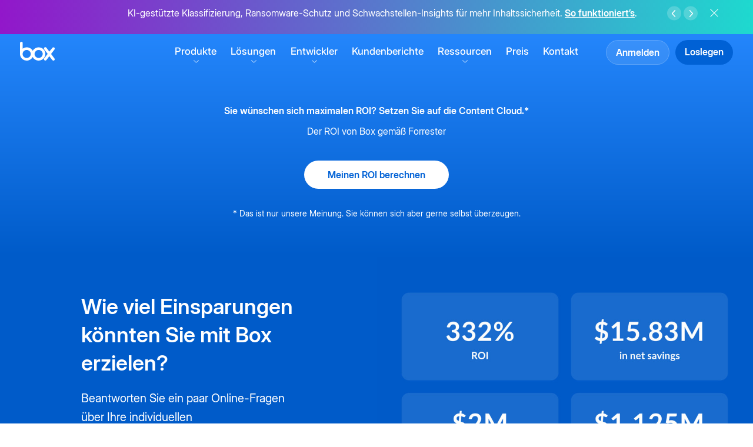

--- FILE ---
content_type: text/html; charset=UTF-8
request_url: https://www.boxcn.net/de-de/resources/forrester-hub
body_size: 55685
content:
<!DOCTYPE html>
<html lang="de" dir="ltr" prefix="og: https://ogp.me/ns#">
  <head>
    <meta charset="utf-8" />
<script type="text/javascript">/*! js-cookie v2.2.1 | MIT */

!function(a){var b;if("function"==typeof define&&define.amd&&(define(a),b=!0),"object"==typeof exports&&(module.exports=a(),b=!0),!b){var c=window.Cookies,d=window.Cookies=a();d.noConflict=function(){return window.Cookies=c,d}}}(function(){function a(){for(var a=0,b={};a<arguments.length;a++){var c=arguments[a];for(var d in c)b[d]=c[d]}return b}function b(a){return a.replace(/(%[0-9A-Z]{2})+/g,decodeURIComponent)}function c(d){function e(){}function f(b,c,f){if("undefined"!=typeof document){f=a({path:"/"},e.defaults,f),"number"==typeof f.expires&&(f.expires=new Date(1*new Date+864e5*f.expires)),f.expires=f.expires?f.expires.toUTCString():"";try{var g=JSON.stringify(c);/^[\{\[]/.test(g)&&(c=g)}catch(j){}c=d.write?d.write(c,b):encodeURIComponent(c+"").replace(/%(23|24|26|2B|3A|3C|3E|3D|2F|3F|40|5B|5D|5E|60|7B|7D|7C)/g,decodeURIComponent),b=encodeURIComponent(b+"").replace(/%(23|24|26|2B|5E|60|7C)/g,decodeURIComponent).replace(/[\(\)]/g,escape);var h="";for(var i in f)f[i]&&(h+="; "+i,!0!==f[i]&&(h+="="+f[i].split(";")[0]));return document.cookie=b+"="+c+h}}function g(a,c){if("undefined"!=typeof document){for(var e={},f=document.cookie?document.cookie.split("; "):[],g=0;g<f.length;g++){var h=f[g].split("="),i=h.slice(1).join("=");c||'"'!==i.charAt(0)||(i=i.slice(1,-1));try{var j=b(h[0]);if(i=(d.read||d)(i,j)||b(i),c)try{i=JSON.parse(i)}catch(k){}if(e[j]=i,a===j)break}catch(k){}}return a?e[a]:e}}return e.set=f,e.get=function(a){return g(a,!1)},e.getJSON=function(a){return g(a,!0)},e.remove=function(b,c){f(b,"",a(c,{expires:-1}))},e.defaults={},e.withConverter=c,e}return c(function(){})});</script>
<script type="text/javascript">/*! Fetch Inject v2.0.4 | Copyright (C) Josh Habdas @license Zlib */
var fetchInject=function(){'use strict';var a=function(a,b,d,f,e,c,g){c=b.createElement(d),g=b.getElementsByTagName(d)[0],c.appendChild(b.createTextNode(f.text)),c.onload=e(f),g?g.parentNode.insertBefore(c,g):b.head.appendChild(c)};return function(b,c){if(!arguments.length)return Promise.reject(new ReferenceError("Failed to execute 'fetchInject': 1 argument required but only 0 present."));if(arguments[0]&&arguments[0].constructor!==Array)return Promise.reject(new TypeError("Failed to execute 'fetchInject': argument 1 must be of type 'Array'."));if(arguments[1]&&arguments[1].constructor!==Promise)return Promise.reject(new TypeError("Failed to execute 'fetchInject': argument 2 must be of type 'Promise'."));var d=[],e=c?[].concat(c):[],f=[];return b.forEach(function(a){return e.push(window.fetch(a).then(function(a){return[a.clone().text(),a.blob()]}).then(function(a){return Promise.all(a).then(function(a){d.push({text:a[0],blob:a[1]})})}))}),Promise.all(e).then(function(){return d.forEach(function(b){f.push({then:function(c){b.blob.type.includes("text/css")?a(window,document,"style",b,c):a(window,document,"script",b,c)}})}),Promise.all(f)})}}();
</script>
<script type="text/javascript">/**
 * Load script functionality.
 * @param  {string} location URL of the asset.
 * @param  {function} callback Callback
 */
function loadScript(a,b){var c=document.createElement("script");c.src=a,document.head.appendChild(c),b&&(c.readyState?c.onreadystatechange=function(){("loaded"==c.readyState||"complete"==c.readyState)&&(c.onreadystatechange=null,b())}:c.onload=function(){b()})}
</script>
<script type="text/javascript">var boxPrehideSelectorList=".info-notice__top"</script>
<script type="text/javascript">/* Adobe Target Pre-hide snippet.
* https://docs.adobe.com/content/help/en/launch/using/extensions-ref/adobe-extension/target-extension/overview.html
* The script is modified by exporting method 'preHideMethods' with internal functions that allows to disable pre-hide functionality before the given timer.
*/
// Set a global variable for pre-hiding.
const adobeTargetBodyHidingEnabled = true;

// Timer is represented in scientific notation.
// 4 seconds for pricing and the rest of pages - 3 seconds.
const adobeFlickerTimer = window.location.pathname.includes('pricing') ? 4e3 : 3e3;

// The JavaScript variable 'boxPrehideSelectorList' is created by Drupal backend to add concatenated css selectors.
(function(a,b,c,d){function e(){return b.getElementsByTagName("head")[0]}function f(a,c){if(a){var d=b.getElementById(c);d&&a.removeChild(d)}}return function(a,c,d){if(a){var e=b.createElement("style");e.id=c,e.innerHTML=d,a.appendChild(e)}}(e(),"at-body-style",c),setTimeout(function(){f(e(),"at-body-style")},d),preHideMethods={removeStyle:f,getParent:e,STYLE_ID:"at-body-style"},{preHideMethods:preHideMethods}})(window,document, boxPrehideSelectorList+"{opacity: 0 !important}",adobeFlickerTimer);
</script>
<link rel="preconnect" href="https://vi.ml314.com" />
<link rel="dns-prefetch" href="https://vi.ml314.com" />
<script type="text/javascript">var boxAdobeTargetScriptPath ={"at":"\/\/assets.box.com\/modules\/custom\/box_adobe_target\/js\/adobe\/at.min.js?t8yb6q","at_callback":"\/\/assets.box.com\/modules\/custom\/box_adobe_target\/js\/at_callback.js?t8yb6q","visitor_api":"\/\/assets.box.com\/modules\/custom\/box_adobe_target\/js\/adobe\/visitorapi.min.js?t8yb6q","visitor_api_init":"\/\/assets.box.com\/modules\/custom\/box_adobe_target\/js\/visitorapi_callback.js?t8yb6q","bombora_lib":"\/\/assets.box.com\/modules\/custom\/box_adobe_target\/js\/bombora\/bombora.min.js?t8yb6q"}</script>
<script type="text/javascript">var boxAdobeTargetBmbMaxWaitTime =400</script>
<script type="text/javascript">var boxSixsenseConfig ={"storageKey":"_6senseCompanyDetails","ttlKey":"_6signalTTL","apiUrl":"https:\/\/epsilon.6sense.com\/v3\/company\/details","apiToken":"8db10a758586778e2bfc5aea9ecc29d6b8cad102","ttlMs":14400000}</script>
<script type="text/javascript">/*
 * Dependency explanation:
 * 0. Prefetch 6sense API and cache response.
 * 1. Load bombora library and set sessionStorage data.
 * 2. Load Visitor API library first 'visitor_api'.
 * 3. Load Visitor API library initialization in parallel with the library 'visitor_api_init'.
 * 4. Trigger the function invocation 'initVisitorId' after the libraries has been loaded.
 * 5. Load Adobe Target library 'at'.
 * 6. Load Adobe target callback 'at_callback'.
 * 7. Trigger the function invocation 'adobeTargetCallback' after the libraries has been loaded.
 */

(function (w, p) {
    // Check storage support for bombora.
    if (!w.sessionStorage) {
        throw new Error("Session storage not supported");
    }

    // 6sense API prefetch (direct API, no webtag). Config provided via Drupal.
    const sixsenseConfig = w.boxSixsenseConfig;
    const {
        storageKey,
        ttlKey,
        apiUrl,
        apiToken,
        ttlMs,
    } = sixsenseConfig;

    const isSixsenseCacheValid = () => {
        if (!w.localStorage) return false;
        const ttl = w.localStorage.getItem(ttlKey);
        const cached = w.localStorage.getItem(storageKey);
        return !!(ttl && cached && Number(ttl) > Date.now());
    };

    const cacheSixsenseResponse = rawJsonString => {
        if (!w.localStorage || !rawJsonString) return;
        w.localStorage.setItem(storageKey, rawJsonString);
        w.localStorage.setItem(ttlKey, (Date.now() + ttlMs).toString());
        w._storagePopulated = true;
    };

    const prefetchSixsense = () => {
        if (!w.fetch || !w.localStorage) return Promise.resolve();
        if (isSixsenseCacheValid()) return Promise.resolve();

        const headers = new Headers();
        headers.append('Authorization', 'Token ' + apiToken);

        return fetch(apiUrl, {
            method: 'GET',
            headers,
            redirect: 'follow',
        })
            .then(resp => {
                if (!resp.ok) throw new Error('Sixsense API HTTP ' + resp.status);
                return resp.text();
            })
            .then(raw => {
                if (raw) {
                    cacheSixsenseResponse(raw);
                }
            })
            .catch(() => {});
    };

    let isDbPromiseResolved = false;
    function setResolvedValue(type, val) {
        switch (type) {
            case 'db':
                isDbPromiseResolved = val;
                break;
        }
    }

    // Uses function from bombora script to set data in session storage.
    function setBomboraData() {
        if (typeof _bmb !== 'undefined' && _bmb) {
            _bmb('vi', function (data) {
                if (data != null) {
                    sessionStorage.setItem('bombora', JSON.stringify(data));
                    setResolvedValue('db', true);
                } else {
                    console.info('Bombora returns no data: ', performance.now(), data);
                }
            });
        }
    }

    // Bombora needs to provide visitor data to Adobe and Segment before they load.
    let visitorScripts = [p.bombora_lib, p.visitor_api, p.visitor_api_init];

    // Check to see if bombora has already been set in session storage.
    let isBomboraDataSet = false
    if (sessionStorage.getItem('bombora')) {
        setResolvedValue('db', true);
        isBomboraDataSet = true;

        // Since Bombora data is already set, we can skip loading the library.
        visitorScripts = [p.visitor_api, p.visitor_api_init];
    }

    if (w.fetch) {
        // Kick off 6sense API prefetch early; non-blocking.
        prefetchSixsense();

        fetchInject(
            [p.at_callback],
            fetchInject(
                visitorScripts
            ).then(() => {
                if (!isBomboraDataSet) {
                    setBomboraData();
                }
                var currentWaitingTime = 0;
                var allowedWaitingTime = w.boxAdobeTargetBmbMaxWaitTime || 400;
                var atInterval = setInterval(() => {
                    if (isDbPromiseResolved || currentWaitingTime >= allowedWaitingTime) {
                        clearInterval(atInterval);
                        initVisitorId();
                        fetchInject(
                            [p.at]
                        ).then(() => {
                            adobeTargetCallback();
                        });
                    }
                    currentWaitingTime += 50;
                }, 50);
            })
        );
    }
})(window, boxAdobeTargetScriptPath)
</script>
<script type="text/javascript">(function(w,q){w['QualifiedObject']=q;w[q]=w[q]||function(){
    (w[q].q=w[q].q||[]).push(arguments)};})(window,'qualified')
</script>
<script type="text/javascript">qualified('initialize', 'QJy1YqZaG8LUA72E');
</script>
<script type="text/javascript">/* global Cookies, qualified */

const hasActiveUserSubdomain = Cookies.get('box_active_user_subdomain') ? 'true' : 'false';
qualified('identify', {
    box_active_user_subdomain: hasActiveUserSubdomain,
});
</script>
<script type="text/javascript">var boxBootstrap ={"domainTld":"box.com","cookieDomainTld":".box.com","secure":true,"currUrlLang":"de","isMktg":0,"isRedirecting":false,"facebookPixel":"\/\/assets.box.com\/modules\/custom\/box_scripts\/js\/fbevents.min.js?t8yb6q","infoNotices":{"238491":"878866"},"prodEnv":true,"languageMapping":{"en":"en-US","en-us":"en-US","en-gb":"en-GB","fr":"fr-FR","fr-fr":"fr-FR","de":"de-DE","de-de":"de-DE","it":"it-IT","it-it":"it-IT","ja":"ja-JP","ja-jp":"ja-JP","ko":"ko-KR","ko-kr":"ko-KR","nl":"nl-NL","sv":"sv-SE","zh-hant":"zh-CN","da":"da-DK","nb":"nb-NO","pl":"pl-PL","tr":"tr-TR","en-ca":"en-CA","en-au":"en-AU","en-in":"en-IN","en-nl":"en-NL","en-se":"en-SE","es-419":"es-419"}}</script>
<script type="text/javascript">(function () {
  // Create box visitor ID for use in gen204 tracking below.
  // Similar to http://phpjs.org/functions/uniqid/
  function uniqid(prefix, more_entropy) {
    // +   original by: Kevin van Zonneveld (http://kevin.vanzonneveld.net)
    // +    revised by: Kankrelune (http://www.webfaktory.info/)
    // %        note 1: Uses an internal counter (in php_js global) to avoid collision
    if (typeof prefix === 'undefined') {
      prefix = "";
    }

    var retId;
    var formatSeed = function (seed, reqWidth) {

      // To hex str.
      seed = parseInt(seed, 10).toString(16);

      // So long we split.
      if (reqWidth < seed.length) {
        return seed.slice(seed.length - reqWidth);
      }

      // So short we pad.
      if (reqWidth > seed.length) {
        return Array(1 + (reqWidth - seed.length)).join('0') + seed;
      }
      return seed;
    };

    // BEGIN REDUNDANT

    if (!window.php_js) {
      window.php_js = {};
    }

    // END REDUNDANT
    // Init seed with big random int.
    if (!window.php_js.uniqidSeed) {
      window.php_js.uniqidSeed = Math.floor(Math.random() * 0x75bcd15);
    }
    window.php_js.uniqidSeed++;

    // Start with prefix, add current milliseconds hex string.
    retId = prefix;
    retId += formatSeed(parseInt(new Date().getTime() / 1000, 10), 8);

    // Add seed hex string.
    retId += formatSeed(window.php_js.uniqidSeed, 5);
    if (more_entropy) {

      // For more entropy we add a float lower to 10.
      retId += (Math.random() * 10).toFixed(8).toString();
    }

    return retId;
  }

  //  Get domain.
  var cookieDomain = document.domain.replace(/^[^.]+\./g, "");

  // Data layer variables.
  window.analyticsData = window.analyticsData || {};
  analyticsData.boxVisitorID = Cookies.get('box_visitor_id');

  // Check cookie has created the id.
  if (!analyticsData.boxVisitorID) {

    // Generate a new id.
    var uniqueId = uniqid('', true);

    // Assign on the data layer.
    analyticsData.boxVisitorID = uniqueId;

    // Set the cookie.
    Cookies.set('box_visitor_id', uniqueId, {
      domain: cookieDomain,
      path: '/',
      expires: 365,
      secure: location.protocol != 'https:' ? false : true
    });
  }
})();
</script>
<script type="text/javascript">/* global Cookies, boxBootstrap */
/* eslint-disable prefer-template */

/*
 *   Automatic redirect to WebApp.
 */
(function redirectToApp(window, document, boxBootstrap, Cookies) {
    // Check for the cookie if user is logged in.
    const subdomain = Cookies.get('box_active_user_subdomain');

    // If the user has been already authentificated to the WebApp, the cookie should be present in order to fall into this conditional.
    if (subdomain && boxBootstrap.isMktg) {
        // Split pathname in parts.
        const paths = window.location.pathname.toLowerCase().split('/');
        const filteredPaths = paths.filter(function (el) {
            return el !== '';
        });

        // Get the language and region based on the Back-end language map.
        const currentLanguageLocale = boxBootstrap.languageMapping[boxBootstrap.currUrlLang].toLowerCase();

        // Conditional logic for language locale.
        // The paths like "/", "en-gb", "de-de", etc. are considered website index.
        // The paths like "/home", "/en-gb/home", "/de-de/home", etc. are considered normal pages.
        if (
            window.location.pathname === '/' ||
            (filteredPaths[0] === currentLanguageLocale && filteredPaths[1] === undefined)
        ) {
            const pattern = /^[a-zA-Z0-9.\-_]+$/;
            if (pattern.test(subdomain)) {
                // Redirect to subdomain.
                window.location.href = 'https://' + subdomain + '.' + boxBootstrap.domainTld + '/login';

                // Hide the marketing website.
                document.getElementsByTagName('html')[0].setAttribute('style', 'visibility:hidden;');

                // Toggle the state.
                boxBootstrap.isRedirecting = true;
            }
        }
    }
})(window, document, boxBootstrap, Cookies);
</script>
<script type="text/javascript">// http://jscs.info/
!function(f, b, e, v, n, t, s) {if (f.fbq)return;n = f.fbq = function() {n.callMethod ?
n.callMethod.apply(n, arguments) : n.queue.push(arguments);};if (!f._fbq)f._fbq = n;
n.push = n;n.loaded = !0;n.version = '2.0';n.queue = [];t = b.createElement(e);t.async = !0;
t.src = v;s = b.getElementsByTagName(e)[ 0 ];s.parentNode.insertBefore(t, s);}(window,
document, 'script', boxBootstrap.facebookPixel);
</script>
<script type="text/javascript">(function() {
    // Lazyload object HTML elements like animations.
    document.addEventListener('lazybeforeunveil', function(e) {
        var svgObject = e.target.getAttribute('data-img');
        if (svgObject) {
            e.target.setAttribute('data', svgObject);
        }
    });
})();
</script>
<script type="text/javascript">var boxLangDetect ={"browserDrupalLangs":{"en":"en","en-us":"en","en-ca":"en","en-au":"en","en-nz":"en","en-in":"en","en-gb":"en-gb","en-ie":"en-gb","en-za":"en","de":"de","de-at":"de","de-de":"de","de-li":"de","de-ch":"de","fr":"fr","fr-fr":"fr","fr-ca":"en","fr-ch":"fr","it":"it","it-it":"it","it-ch":"it","sv":"en-se","en-se":"en-se","sv-se":"en-se","nl":"en-nl","en-nl":"en-nl","nl-nl":"en-nl","ja":"ja","ja-jp":"ja","es":"es-419","es-es":"es-419","es-ar":"es-419","es-cl":"es-419","es-co":"es-419","es-cr":"es-419","es-hn":"es-419","es-419":"es-419","es-mx":"es-419","es-pe":"es-419","es-us":"es-419","es-uy":"es-419","es-ve":"es-419","ko":"ko","ko-kr":"ko"},"cookieRedirectMap":{"en-US":"en","en-GB":"en-gb","en-IN":"en-in","en-NL":"en-nl","en-SE":"en-se","en-AU":"en-au","en-CA":"en-ca","fr-FR":"fr","de-DE":"de","it-IT":"it","ja-JP":"ja","ko-KR":"ko","es-419":"es-419"}}</script>
<script type="text/javascript">(function() {
  var didInit = false;
  function initMunchkin() {
    if(didInit === false) {
      didInit = true;
      Munchkin.init('107-COJ-713');
    }
  }
  var s = document.createElement('script');
  s.type = 'text/javascript';
  s.async = true;
  s.src = '//munchkin.marketo.net/munchkin.js';
  s.onreadystatechange = function() {
    if (this.readyState == 'complete' || this.readyState == 'loaded') {
      initMunchkin();
    }
  };
  s.onload = initMunchkin;
  document.getElementsByTagName('head')[0].appendChild(s);
})();</script>
<meta name="google-site-verification" content="nDiWIOQWwmDMgcA0Pbgfu1XeRLgUI3I7lPPG8LNY1WY" />
<meta name="google-site-verification" content="TgoDwQl5o9tdzl5LSEerUlEISpEvrun_m6WCRt43pRk" />
<meta name="google-site-verification" content="55WHu6Aup-v6dnWt0b3ZHAX4Gz9u-SGdaHovokbnKdc" />
<meta name="google-site-verification" content="1qNGVW3lKU809PR9qejY3yW6cTvMBZXSAxm7jR808wc" />
<meta name="date" content="2018-03-12 12:43:02" />
<link rel="canonical" href="https://www.box.com/de-de/resources/forrester-hub" />
<meta name="author" content="rbantoledo@box.com" />
<link rel="image_src" href="//assets.box.com/sites/default/files/box_default_og_sharing_image/box-social.jpg" />
<meta name="referrer" content="no-referrer-when-downgrade" />
<meta property="og:site_name" content="Box" />
<meta property="og:type" content="website" />
<meta property="og:url" content="https://web.mktg.box.com/de-de/resources/forrester-hub" />
<meta property="og:image" content="https://assets.box.com/sites/default/files/box_default_og_sharing_image/box-social.jpg" />
<meta name="msvalidate.01" content="68E43ECD3761784F9ECA60C0E7A2B805" />
<meta name="facebook-domain-verification" content="7mbtxp8uus2jiga0ck196o109ovdfx" />
<meta name="Generator" content="Drupal 10 (https://www.drupal.org)" />
<meta name="MobileOptimized" content="width" />
<meta name="HandheldFriendly" content="true" />
<meta name="viewport" content="width=device-width, initial-scale=1" />
<meta name="robots" content="noindex" />
<style rel="stylesheet">#site-header .container{max-width:100%;margin-left:0.625rem;margin-right:0.625rem;}#site-header .container:after{content:" ";display:block;clear:both;}@media (min-width:48em){#site-header .container{max-width:100%;margin-left:2.125rem;margin-right:2.125rem;}#site-header .container:after{content:" ";display:block;clear:both;}}@media (min-width:90em){#site-header .container{max-width:100%;margin-left:0.9375rem;margin-right:0.9375rem;}#site-header .container:after{content:" ";display:block;clear:both;}}@media (min-width:112.5em){#site-header .container{max-width:112.5rem;}}#site-header .navigation-spotlight--content_label{font-weight:600;font-style:normal;border-radius:1.5625rem;color:#fff;display:inline-block;font-size:10px;line-height:normal;padding:0.125rem 0.5rem;text-decoration:none;text-transform:uppercase;vertical-align:text-bottom;letter-spacing:0.01875rem;}.masthead-present-light,.masthead-present{margin:0;}#site-header{position:fixed;top:var(--info-notice-top-position);width:100%;max-width:100vw;height:3.75rem;max-height:var(--info-notice-max-height);z-index:10;}@media screen and (max-width:63.9375em){#site-header .main-nav--wrapper{width:0;overflow-y:hidden;visibility:hidden;transition:opacity 175ms ease 0ms,transform 175ms ease 0ms;}#site-header.animated{height:100%;max-height:none;overflow-y:scroll;}#site-header.animated .main-nav--wrapper{overflow-y:visible;visibility:visible;}#site-header.animated::after{z-index:11 !important;transition:opacity 175ms ease 0ms;}}@media (min-width:64em){#site-header{padding:0;max-width:none;left:0;right:0;transform:translate3d(0,0,0);}#site-header.animated,#site-header .main-nav-wrapper{transition:none;}}#site-header::after{position:fixed;content:"";display:block;width:100%;height:3.75rem;background:#fff;opacity:0;transform:translateX(0%);box-shadow:0 1px 0 0 transparent;transition:opacity 150ms ease 0ms,transform 0ms ease 0ms;}#site-header,#site-header header,#site-header div,#site-header a,#site-header button,#site-header span,#site-header svg,#site-header path,#site-header nav,#site-header ul,#site-header li,#site-header i{box-sizing:border-box;border:0;font-family:inherit;font-size:100%;margin:0;padding:0;vertical-align:baseline;}#site-header a{color:inherit;}#site-header.is-sticky,#site-header.js-mobile-menu--is-active{z-index:10;}#site-header .box-logo{position:fixed;margin-top:0.8125rem;z-index:100;float:left;}#site-header .box-logo svg{position:relative;height:2rem;width:auto;z-index:100;}#site-header .box-logo-svg{transition:fill 250ms ease 0ms;}@media screen and (max-width:63.9375em){#site-header.js-mobile-menu--is-active{overflow-y:scroll;-webkit-overflow-scrolling:touch;height:100%;}#site-header.js-mobile-menu--is-active::after{opacity:1;box-shadow:0 1px 0 #dde6ed;left:100%;transform:translateX(-100%);transition:opacity 250ms ease,transform 250ms ease;}#site-header.js-mobile-menu--is-active .box-logo{position:fixed;}#site-header.js-mobile-menu--is-active .main-nav--wrapper{pointer-events:auto;opacity:1;transform:translateY(0);visibility:visible;transition:opacity 250ms ease 175ms,transform 250ms ease 175ms;}}#site-header.js-mobile-menu--is-active .box-logo path{fill:#0061d5;transition:fill 250ms ease 175ms;}#site-header.is-sticky .box-logo-svg{fill:#0061d5;transition:fill 125ms ease 0ms;}#site-header.is-sticky::after{opacity:1;width:100%;left:0;z-index:9;box-shadow:0 1px 0 #dde6ed;}#site-header.js-mobile-menu--is-active::after{z-index:11;}#site-header.js-mobile-menu--is-active.is-sticky::after{transform:none;}#site-header{font-family:"Inter",sans-serif;font-size:16px;line-height:1.4;-moz-osx-font-smoothing:grayscale;-webkit-font-smoothing:antialiased;font-smoothing:antialiased;padding:0;border:0;margin:0;max-width:none;}@media (min-width:112.5em){#site-header{max-width:112.5rem;margin-left:auto;margin-right:auto;}}#site-header .site-header--wrapper::after{content:"";position:fixed;top:0;right:0;opacity:0;width:100%;height:calc(100% + 3.75rem);background:#fff;z-index:-1;pointer-events:none;transform:scaleX(0);transform-origin:right;transition:opacity 250ms ease 175ms,transform 250ms ease 175ms;}@media (min-width:64em){#site-header .site-header--wrapper::after{display:none;transition:none;}}.js-mobile-menu--is-active#site-header .site-header--wrapper::after{opacity:1;transform:scaleX(1);transition-delay:0ms;}#site-header .main-nav{position:relative;z-index:10;}@media (min-width:64em){#site-header .main-nav{position:absolute;text-align:center;right:0;left:0;margin:auto;pointer-events:none;overflow:visible;}}#site-header .main-nav a{text-decoration:none;}#site-header .main-nav--trigger{position:fixed;display:flex;flex-flow:column nowrap;justify-content:space-between;width:2.75rem;height:2.75rem;padding:0.75rem 0.4375rem;margin-top:0.5rem;margin-right:-0.4375rem;right:0.625rem;background:transparent;transition:transform 125ms ease;border:0;z-index:20;-webkit-appearance:none;appearance:none;cursor:pointer;}@media (min-width:48em){#site-header .main-nav--trigger{right:2.125rem;}}@media (min-width:64em){#site-header .main-nav--trigger{display:none;}}.js-mobile-menu--is-active#site-header .main-nav--trigger{right:0.625rem;top:auto;}@media (min-width:48em){.js-mobile-menu--is-active#site-header .main-nav--trigger{right:2.125rem;}}#site-header .main-nav--trigger .main-nav--title,#site-header .main-nav--trigger::before,#site-header .main-nav--trigger::after{display:block;content:"";background:#0061d5;height:0.125rem;width:1.875rem;text-indent:-9999px;}@media screen and (max-width:63.9375em){#site-header .main-nav--trigger .main-nav--title,#site-header .main-nav--trigger::before,#site-header .main-nav--trigger::after{transition-property:transform,width,opacity,background-color;transition-duration:250ms;transition-timing-function:ease;}}.masthead-present #site-header .main-nav--trigger .main-nav--title,.masthead-present #site-header .main-nav--trigger::before,.masthead-present #site-header .main-nav--trigger::after{background:#fff;}.js-mobile-menu--is-active#site-header .main-nav--trigger .main-nav--title,.js-mobile-menu--is-active#site-header .main-nav--trigger::before,.js-mobile-menu--is-active#site-header .main-nav--trigger::after,.is-sticky#site-header .main-nav--trigger .main-nav--title,.is-sticky#site-header .main-nav--trigger::before,.is-sticky#site-header .main-nav--trigger::after{background:#0061d5;}#site-header .main-nav--trigger::before{transform-origin:top right;}.js-mobile-menu--is-active#site-header .main-nav--trigger::before{transform:rotate(-45deg) translateY(-2px);}.js-mobile-menu--is-active#site-header .main-nav--trigger .main-nav--title{opacity:0;transform:translateX(2px);}#site-header .main-nav--trigger::after{transform-origin:bottom right;}.js-mobile-menu--is-active#site-header .main-nav--trigger::after{transform:rotate(45deg) translateY(2px);}#site-header .main-nav--wrapper{position:absolute;display:flex;flex-flow:column;justify-content:space-between;min-height:calc(100% - 60px);width:100%;max-width:100vw;padding:0 0 7.5625rem 0;top:3.75rem;left:0;pointer-events:none;z-index:10;opacity:0;transform:translateY(1.5rem);overflow-y:scroll;}@media (min-width:48em){#site-header .main-nav--wrapper{padding-bottom:6.3125rem;}}@media (min-width:64em){#site-header .main-nav--wrapper{position:static;display:block;margin-left:0;margin-right:0;min-height:auto;width:auto;height:auto;opacity:1;z-index:10;pointer-events:auto;padding-top:0;padding-bottom:0;transform:none;transition:none;overflow:visible;}}#site-header .main-nav--wrapper.animated{transition:opacity 250ms ease 0ms,transform 250ms ease 0ms;}.js-mobile-menu--is-active#site-header .main-nav--wrapper{pointer-events:auto;opacity:1;transform:translateY(0);}.js-mobile-menu--is-active#site-header .main-nav--wrapper.animated{transition:opacity 250ms ease 175ms,transform 250ms ease 175ms;}@media (min-width:64em){.js-mobile-menu--is-active#site-header .main-nav--wrapper{transition:none;}}#site-header .main-nav--section{padding-bottom:1.5rem;display:flex;}@media screen and (max-width:47.9375em){#site-header .main-nav--section{flex-direction:column;}}@media screen and (min-width:48em) and (max-width:63.9375em){#site-header .main-nav--section{display:block;}}@media (min-width:64em){#site-header .main-nav--section{padding:2.5rem;justify-content:flex-start;align-content:flex-start;flex-flow:column nowrap;flex:1 1 auto;}}@media screen and (min-width:48em) and (max-width:63.9375em){#site-header .main-nav--section:last-child{padding-bottom:5rem;}}@media (min-width:64em){#site-header .main-nav--section:last-child{width:20.75rem;}}#site-header .main-nav--section__navigation-spotlight{display:none;}@media (min-width:64em){#site-header .main-nav--section__navigation-spotlight{display:block;}}@media (min-width:64em){#site-header .main-nav--section > [id*=block-menu]{padding-top:1.875rem;}}@media (min-width:64em){#site-header .main-nav--section > [id*=block-menu]:first-child{padding-top:0;}}@media screen and (max-width:63.9375em){#site-header .main-nav--row{flex:1 auto;}}@media (min-width:64em){#site-header .main-nav--row:last-child{padding-top:1.875rem;}}@media (min-width:64em){#site-header .main-nav--row:first-child{padding-top:0;}}#site-header .main-nav--section__grey{background-color:#f5f6f8;}@media (min-width:64em){#site-header .main-nav--section__grey:last-of-type{border-top-right-radius:0.5rem;border-bottom-right-radius:0.5rem;}#site-header .main-nav--section__grey:first-of-type{border-top-left-radius:0.5rem;border-bottom-left-radius:0.5rem;}}#site-header .main-nav--primary-level{display:block;list-style:none;margin:0;padding:1.25rem 0 0;text-align:left;font-size:1.5rem;}@media (min-width:64em){#site-header .main-nav--primary-level{display:inline-block;padding:0.75rem 0 0;pointer-events:auto;font-size:0;}#site-header .main-nav--primary-level .main-nav--item{font-size:1.0625rem;display:inline-block;width:auto;}}#site-header .main-nav--primary-item{padding-left:0.625rem;padding-right:0.625rem;font-weight:500;font-style:normal;display:block;padding-top:0.5rem;padding-bottom:0.5rem;width:100%;transition:color 125ms ease,opacity 125ms ease;color:#4a4a4a;line-height:2.25rem;text-align:left;}@media (min-width:48em){#site-header .main-nav--primary-item{padding-left:2.125rem;padding-right:2.125rem;}}@media (min-width:64em){#site-header .main-nav--primary-item{padding-left:0.9375rem;padding-right:0.9375rem;}}@media (min-width:64em){#site-header .main-nav--primary-item{display:inline-block;width:auto;line-height:1.1875rem;padding:0.5rem;transition:color 125ms ease;text-align:center;}#site-header .main-nav--primary-item::before{content:attr(aria-label);font-weight:600;font-style:normal;display:block;height:0;visibility:hidden;overflow:hidden;pointer-events:none;}}@media (min-width:77.5em){#site-header .main-nav--primary-item{padding:0.5rem 0.75rem;}}@media (min-width:90em){#site-header .main-nav--primary-item{padding:0.5rem 1rem;}}#site-header .main-nav--primary-item:hover{font-weight:600;font-style:normal;}@media (min-width:64em){#site-header .main-nav--primary-item:hover{cursor:pointer;}}@media (min-width:64em){.masthead-present #site-header .main-nav--primary-item{color:#fff;}}@media (min-width:64em){.masthead-present #site-header .main-nav--primary-item:hover{color:rgba(255,255,255,0.7);}}@media (min-width:64em){.masthead-present-light #site-header .main-nav--primary-item{color:#4a4a4a;}}@media (min-width:64em){.masthead-present-light #site-header .main-nav--primary-item:hover{color:rgba(11,11,11,0.7);}}#site-header .main-nav--primary-item--current{color:#151f26;}@media (min-width:64em){#site-header .main-nav--primary-item--current{color:#151f26;}}@media (min-width:64em){.masthead-present #site-header .main-nav--primary-item--current{color:white;}}@media (min-width:64em){.masthead-present-light #site-header .main-nav--primary-item--current{color:#151f26;}}@media (min-width:64em){#site-header .main-nav--item__has-children{padding-bottom:1.3125rem;}}#site-header .main-nav--parent-item{margin:0;background:none;border:0;transition:color 125ms ease;cursor:pointer;-webkit-user-select:none;user-select:none;}@media (min-width:64em){#site-header .main-nav--parent-item{position:relative;overflow:visible;}}#site-header .main-nav--parent-item::after{content:"";position:relative;width:1.5rem;height:1.5rem;top:0.375rem;float:right;margin-right:0.5rem;background-position:center center;background-size:12px auto;background-repeat:no-repeat;transition:transform 250ms ease;background-image:url("data:image/svg+xml,%3Csvg xmlns='http://www.w3.org/2000/svg' version='1' viewBox='0 0 512 512'%3E%3Cpath fill='%2372848E' d='M511 153c0-9-2-15-8-21a32 32 0 0 0-44-2L256 319 54 130a30 30 0 0 0-44 2 29 29 0 0 0 2 43l225 208c12 11 31 11 41 0l225-208c4-6 8-14 8-22z'/%3E%3C/svg%3E");}@media (min-width:64em){#site-header .main-nav--parent-item::after{position:absolute;bottom:-0.5rem;left:0;right:0;margin:0 auto;height:1.125rem;width:1.125rem;top:auto;background-size:9px auto;transition:bottom 250ms ease,opacity 250ms ease;pointer-events:none;z-index:-1;}.masthead-present #site-header .main-nav--parent-item::after{background-image:url("data:image/svg+xml,%3Csvg xmlns='http://www.w3.org/2000/svg' version='1' viewBox='0 0 512 512'%3E%3Cpath fill='%23FFF' d='M511 153c0-9-2-15-8-21a32 32 0 0 0-44-2L256 319 54 130a30 30 0 0 0-44 2 29 29 0 0 0 2 43l225 208c12 11 31 11 41 0l225-208c4-6 8-14 8-22z'/%3E%3C/svg%3E");opacity:0.6;}}#site-header .main-nav--parent-item.js-active{color:#151f26;}@media (min-width:64em){#site-header .main-nav--parent-item.js-active{position:relative;}}#site-header .main-nav--parent-item.js-active::after{transform:rotate(180deg);}@media (min-width:64em){#site-header .main-nav--parent-item.js-active::after{opacity:0;bottom:-1.25rem;transform:rotate(0deg);}}@media (min-width:64em){.masthead-present #site-header .main-nav--parent-item.js-active{color:#fff;}}#site-header .main-nav--child-wrapper{height:0;overflow-y:hidden;will-change:height;transition:none;}@media (min-width:64em){#site-header .main-nav--child-wrapper{position:absolute;left:0;padding-top:0.9375rem;height:auto;opacity:0;z-index:-1;pointer-events:none;transform:translateY(2.5rem);overflow-y:visible;will-change:transform,opacity;}}@media (min-width:64em){#site-header .main-nav--child-wrapper.js-show{pointer-events:auto;transform:translateY(0);opacity:1;z-index:11;}}@media (min-width:64em){#site-header .main-nav--child-wrapper.js-show.animated{transition:transform 250ms ease,opacity 250ms ease;}}#site-header .main-nav--child-wrapper.animated{transition:height 250ms ease-out;}@media (min-width:64em){#site-header .main-nav--child-wrapper.animated{transition:transform 150ms ease,opacity 150ms ease;}}#site-header .main-nav--child-wrapper.expanded.animated{transition:height 250ms ease-in;}#site-header .main-nav--child-menu{position:relative;}@media (min-width:64em){#site-header .main-nav--child-menu{background:#fff;border-radius:0.5rem;pointer-events:none;box-shadow:0 1.875rem 5rem 0 rgba(0,0,0,0.35);display:flex;flex-flow:row nowrap;max-width:64rem;width:max-content;}}#site-header .main-nav--child-menu .main-nav--item__secondary{padding:0 1.5rem 0 1rem;background-color:transparent;transition:background-color 120ms ease;}#site-header .main-nav--child-menu .main-nav--item__secondary:hover{border-radius:0.375rem;background:#f5f6f8;}#site-header .main-nav--child-menu .main-nav--section__grey .main-nav--item__secondary:hover{background:#fff;}@media (min-width:64em){#site-header .main-nav--child-menu__active-hover .main-nav--item__secondary{opacity:0.5;}}@media (min-width:64em){#site-header .main-nav--child-menu__active-hover .main-nav--item__secondary:hover{opacity:1;}}#site-header .main-nav .js-show .main-nav--child-menu{z-index:11;pointer-events:auto;}@media (min-width:48em){#site-header .main-nav--group{display:flex;flex-flow:row wrap;justify-content:space-around;}}@media (min-width:64em){#site-header .main-nav--group{flex-direction:column;align-items:stretch;align-content:flex-start;justify-content:flex-start;}}@media screen and (min-width:48em) and (max-width:63.9375em){#site-header .main-nav--subgroup{flex-wrap:wrap;width:100%;}}@media (min-width:48em){#site-header .main-nav--subgroup{display:flex;flex-direction:row;align-items:flex-start;align-content:flex-start;justify-content:flex-start;}}@media (min-width:64em){#site-header .main-nav--subgroup{display:grid;grid-template-columns:repeat(2,minmax(min-content,1fr));flex-wrap:nowrap;margin-right:-1.25rem;margin-left:-1.25rem;}}@media screen and (min-width:48em) and (max-width:63.9375em){#site-header .main-nav--subgroup .main-nav--secondary-level{flex:1 50%;}}@media (min-width:64em){#site-header .main-nav--subgroup .main-nav--secondary-level{min-width:13.125rem;max-width:19.6875rem;flex-grow:1;flex-shrink:1;flex-basis:auto;padding:0;margin-left:0.25rem;}}#site-header .main-nav--subgroup--footer-link a{display:inline-block;padding:0.75rem 0;font-size:0.875rem;transition:color 120ms ease;}@media (min-width:64em){#site-header .main-nav--subgroup--footer-link a{margin-bottom:-0.75rem;}}#site-header .main-nav--subgroup--footer-link a:hover{color:#0061d5;}#site-header .main-nav--subgroup--footer-link a:hover i,#site-header .main-nav--subgroup--footer-link a:hover .svg-icon{left:0.5rem;}#site-header .main-nav--subgroup--footer-link a i{position:relative;display:inline-block;top:0.125rem;left:0.25rem;color:#0061d5;transition:left 120ms ease;}#site-header .main-nav--subgroup--footer-link a .svg-icon{position:relative;display:inline-block;top:0.1875rem;left:0.25rem;color:#0061d5;transition:left 120ms ease;}#site-header .main-nav--subgroup--footer-link a .svg-icon svg{height:0.875rem;width:auto;fill:#0061d5;}#site-header .main-nav--subgroup--footer-link.main-nav--item__secondary:hover{background:transparent;}#site-header .main-nav--group-heading{padding-left:0.625rem;padding-right:0.625rem;font-weight:600;font-style:normal;display:inline-block;padding-top:2rem;padding-bottom:1rem;font-size:1.0625rem;color:#151f26;}@media (min-width:48em){#site-header .main-nav--group-heading{padding-left:2.125rem;padding-right:2.125rem;}}@media (min-width:64em){#site-header .main-nav--group-heading{padding-left:0.9375rem;padding-right:0.9375rem;}}@media (min-width:48em){#site-header .main-nav--group-heading{width:100%;}}@media (min-width:64em){#site-header .main-nav--group-heading{padding-top:0;padding-left:0;padding-right:0;width:auto;flex:0 0 auto;}}#site-header .main-nav--heading-link:hover{transition:color 125ms ease;color:#151f26;}#site-header .main-nav--secondary-level{list-style:none;margin:0;padding:0 6.6666666667%;font-size:1rem;}@media screen and (min-width:48em) and (max-width:63.9375em){#site-header .main-nav--secondary-level{flex:1 auto;padding:0 2.125rem;}}@media (min-width:64em){#site-header .main-nav--secondary-level{padding-left:1.25rem;padding-right:1.25rem;flex:1 1 0;}}#site-header .main-nav--secondary-level__overview{margin-left:6.6666666667%;margin-right:6.6666666667%;margin-bottom:1.25rem;padding:0 0 0.5rem;border-bottom:1px solid rgba(0,0,0,0.1);}@media (min-width:64em){#site-header .main-nav--secondary-level__overview{margin-left:0;margin-right:0;flex:0 0 auto;}}#site-header .main-nav--secondary-level .main-nav--item{display:block;width:100%;margin-left:-0.9375rem;}@media (min-width:64em){#site-header .main-nav--secondary-level .main-nav--item{margin:0;}}#site-header .main-nav--secondary-level .main-nav--item a,#site-header .main-nav--secondary-level .main-nav--item ins{display:block;padding:0.75rem 0;}#site-header .main-nav--secondary-level .main-nav--item ins{text-decoration:none;}#site-header .main-nav--secondary-level .main-nav--item a{display:flex;}#site-header .main-nav--secondary-level .icon{padding-top:0.25rem;margin-right:0.875rem;flex-basis:1.25rem;height:1.875rem;font-size:1.125rem;color:#767676;}#site-header .main-nav--secondary-level .svg-icon{padding-top:0.25rem;margin-right:0.875rem;flex-basis:1.875rem;}@media (min-width:64em){#site-header .main-nav--secondary-level .svg-icon{flex-basis:1.25rem;}}#site-header .main-nav--secondary-level .svg-icon img{width:auto;max-width:none;}#site-header .main-nav--child-item--title,#site-header .main-nav--child-item--description{display:block;}#site-header .main-nav--child-item--title{color:#151f26;line-height:1.75rem;font-size:1rem;}@media (min-width:64em){#site-header .main-nav--child-item--title{font-size:0.9375rem;}}#site-header .main-nav--child-item--description,#site-header .main-nav--child-item--description p{color:#767676;font-size:0.875rem;line-height:1.5rem;}#site-header .user-nav{display:flex;flex-flow:column;z-index:-1;transition:opacity 500ms ease;border-top:1px solid #dde6ed;}@media screen and (max-width:63.9375em){#site-header .user-nav{position:fixed;bottom:0;left:0;width:100vw;z-index:11;transform:translateY(1.5rem);opacity:0;visibility:hidden;transition:transform 250ms ease 0ms,opacity 250ms ease 0ms;}.js-mobile-menu--is-active#site-header .user-nav{opacity:1;visibility:visible;transform:translateY(0);transition:transform 250ms ease 175ms,opacity 250ms ease 175ms;}#site-header.animated#site-header .user-nav{visibility:visible;}}@media (min-width:48em){#site-header .user-nav{flex-flow:row nowrap;}}@media (min-width:64em){#site-header .user-nav{position:relative;margin:0.625rem 0 0;float:right;width:auto;z-index:10;border:0;align-items:stretch;transition:none;}}#site-header .user-nav--item{padding-left:0.625rem;padding-right:0.625rem;padding-left:calc(0.625rem + 1.125rem);padding-right:calc(0.625rem + 1.125rem);width:100%;text-decoration:none;line-height:3.75rem;transition:color 125ms ease,background 125ms ease;}@media (min-width:48em){#site-header .user-nav--item{padding-left:2.125rem;padding-right:2.125rem;}}@media (min-width:64em){#site-header .user-nav--item{padding-left:0.9375rem;padding-right:0.9375rem;}}@media (min-width:48em){#site-header .user-nav--item{line-height:6.25rem;height:6.25rem;}}@media (min-width:64em){#site-header .user-nav--item{display:inline-block;width:auto;height:auto;padding:0.5rem 1rem;text-align:center;line-height:1.5rem;border-radius:6.25rem;margin:0rem 0.3125rem;}#site-header .user-nav--item:first-child{margin-left:0;}#site-header .user-nav--item:last-child{margin-right:0;}#site-header .user-nav--item .icon{display:none;}}#site-header .user-nav--get-started{color:#fff;background:#0061d5;font-weight:bold;}@media screen and (max-width:47.9375em){#site-header .user-nav--get-started{order:2;}}#site-header .user-nav--get-started:hover{background:#0057C2;}#site-header .user-nav--login{color:#0061d5;background:#fff;border:1px solid #c3d1d9;font-weight:bold;}@media screen and (max-width:47.9375em){#site-header .user-nav--login{order:1;}}@media (min-width:64em){.masthead-present #site-header .user-nav--login{color:#fff;background:rgba(255,255,255,0.1);border:1px solid rgba(255,255,255,0.2);}}#site-header .user-nav--login:hover{color:#fff;background:#0061d5;}#site-header .user-nav .icon{position:relative;top:0.125rem;float:right;font-size:1.25rem;padding-right:1.125rem;}@media (min-width:48em){#site-header .user-nav .icon{position:relative;top:0.125rem;}}#site-header.is-sticky .main-nav--primary-item--current{color:#151f26 !important;}@media (min-width:64em){#site-header.is-sticky .main-nav--primary-item{color:rgba(21,31,38,0.6);}#site-header.is-sticky .main-nav--primary-item:hover{color:#151f26;}#site-header.is-sticky .main-nav--parent-item.js-active{color:#151f26;}#site-header.is-sticky .user-nav--login{color:#0061d5;}#site-header.is-sticky .user-nav--login:hover{color:#fff;background:#0061d5;}}#site-header .carat{display:none;position:absolute;top:-0.5rem;z-index:13;width:0;height:0;border-width:0.75rem;border-style:solid;border-top-color:transparent;border-left-color:transparent;border-right-color:transparent;border-bottom-color:#fff;}@media (min-width:64em){#site-header .carat{display:block;}}#site-header .navigation-spotlight.light-text{color:#fff;}#site-header .navigation-spotlight.light-text .navigation-spotlight--content_overview a{color:#8ea6b2;}#site-header .navigation-spotlight.light-text .navigation-spotlight--content_header > p{color:#fff;}#site-header .navigation-spotlight.right-align a{justify-content:flex-end;}#site-header .navigation-spotlight.center-align a{justify-content:center;}#site-header .navigation-spotlight--wrapper{max-width:15.75rem;}#site-header .navigation-spotlight--media{aspect-ratio:3/2;margin-bottom:1.25rem;overflow:hidden;}#site-header .navigation-spotlight--media img{border-radius:0.75rem;}#site-header .navigation-spotlight--content{font-size:0;}#site-header .navigation-spotlight--content_header{padding-bottom:1rem;}#site-header .navigation-spotlight--content_header h6{line-height:normal;margin:-0.125rem 0rem;}#site-header .navigation-spotlight--content_header > p{color:#151f26;line-height:normal;}#site-header .navigation-spotlight--content_label + .navigation-spotlight--content_header{padding-top:1rem;}#site-header .navigation-spotlight--content_overview{margin-top:-0.4375rem;margin-bottom:-0.5625rem;}#site-header .navigation-spotlight--content_overview p{margin:0;}#site-header .navigation-spotlight--content_overview a{color:#0061d5;}#site-header .navigation-spotlight--content_overview ~ .buttons-wrapper{margin-top:24px;}#site-header .navigation-spotlight--content .buttons-wrapper{font-size:1rem;}#site-header .navigation-spotlight--content .button,#site-header .navigation-spotlight--content .button-outline--light,#site-header .navigation-spotlight--content .button-outline--dark,#site-header .navigation-spotlight--content .button-secondary,#site-header .navigation-spotlight--content .button-primary--dark,#site-header .navigation-spotlight--content .button-primary--light,#site-header .navigation-spotlight--content .button-primary{padding:1rem 2.5rem;}#site-header .navigation-spotlight--content .button i,#site-header .navigation-spotlight--content .button-outline--light i,#site-header .navigation-spotlight--content .button-outline--dark i,#site-header .navigation-spotlight--content .button-secondary i,#site-header .navigation-spotlight--content .button-primary--dark i,#site-header .navigation-spotlight--content .button-primary--light i,#site-header .navigation-spotlight--content .button-primary i{padding-right:0.5625rem;}#site-header .navigation-spotlight--content p.large-type,#site-header .navigation-spotlight--content span.large-type{font-size:1.25rem;}#site-header .navigation-spotlight--content p.small-type,#site-header .navigation-spotlight--content span.small-type{font-size:0.75rem;}#site-header .navigation-spotlight--content .button-primary{color:#fff;}#site-header .navigation-spotlight--content .button-primary--light{color:#0061d5;}#site-header .navigation-spotlight--content .button-primary--dark{color:#fff;}#site-header .navigation-spotlight--content .button-secondary{color:#0061d5;border:1px solid #0061d5;}#site-header .navigation-spotlight--content .button-secondary:hover{color:#fff;}#site-header .navigation-spotlight--content .button-outline--dark{color:#0061d5;border:1px solid #0061d5;}#site-header .navigation-spotlight--content .button-outline--dark:hover{color:#fff;}#site-header .navigation-spotlight--content .button-outline--light{color:#fff;border:1px solid #fff;}#site-header .navigation-spotlight--content .button-outline--light:hover{color:#0061d5;}#site-header .navigation-spotlight--content .button-link,#site-header .navigation-spotlight--content .button-link--light{justify-content:flex-start;color:#0061d5;}#site-header .navigation-spotlight--content .button-link i,#site-header .navigation-spotlight--content .button-link--light i,#site-header .navigation-spotlight--content .button-link .svg-icon,#site-header .navigation-spotlight--content .button-link--light .svg-icon{padding-right:0.5625rem;margin:-1rem 0;}#site-header .navigation-spotlight--content .button-link .svg-icon svg,#site-header .navigation-spotlight--content .button-link--light .svg-icon svg{fill:#0061d5;}#site-header .navigation-spotlight--content .button-link--light{color:#fff;}#site-header .navigation-spotlight--nav{margin-top:1.625rem;text-align:left;}#site-header .navigation-spotlight--nav .main-nav--secondary-level{padding:0;margin:0 -1.5rem 0 -1rem;}#site-header .navigation-spotlight--nav .main-nav--secondary-level .main-nav--item__secondary > a{justify-content:flex-start;}
</style>
<style rel="stylesheet">.info-notice{display:none;z-index:110;position:relative;padding:1.25rem 0rem 0.75rem 0rem;width:100%;background-color:#fff;transition-property:margin,transform;transition-duration:320ms;transition-timing-function:ease;will-change:transform;}@media (min-width:30em){.info-notice{padding:1.875rem 0rem;}}.info-notice__top{position:relative;z-index:110;padding:0;overflow:hidden;width:100%;max-width:100vw;background-color:#fff;will-change:margin;}.info-notice__top .container{margin:0 auto;}@media (min-width:48em){.info-notice__top .container{padding:0 34px;}}@media (min-width:90em){.info-notice__top .container{padding:0 15px;}}.info-notice__top .container .info-notice-link{clear:both;}@media (min-width:48em){.info-notice__top .container .info-notice-link{clear:none;}}.info-notice-wrapper{font-size:0;}@media (min-width:48em){.info-notice-wrapper{padding:0 2.8571428571%;position:relative;}}@media (min-width:112.5em){.info-notice-wrapper{position:static;}}.info-notice__top .info-notice-wrapper,.info-notice__bottom .info-notice-wrapper{overflow:hidden;font-size:1rem;padding:1rem 0;}.info-notice picture,.info-notice-content{display:inline-block;vertical-align:middle;}.info-notice-content{width:71.4285714286%;}@media (min-width:48em){.info-notice-content{padding-left:1.25rem;}}.info-notice__top .info-notice-content{padding:0 3.125rem;margin:0 auto;width:100%;}.info-notice__top .info-notice-content,.info-notice__top .info-notice-content p,.info-notice__top .info-notice-content a{color:#151f26;font-size:1rem;text-align:center;line-height:1.5rem;}.info-notice__top .info-notice-content p{margin:auto;}@media (min-width:48em){.info-notice__top .info-notice-content p{display:inline;}}.info-notice__top .info-notice-content a{text-decoration:underline;}.light-text .info-notice-content,.light-text .info-notice-content p,.light-text .info-notice-content a{color:#fff;}.info-notice-close{z-index:1;font-size:0 !important;cursor:pointer;-webkit-user-select:none;user-select:none;float:right;padding:0.25rem;-webkit-appearance:none;appearance:none;background:transparent;border:0;}@media (min-width:48em){.info-notice-close{top:0;right:0;position:absolute;}}@media (min-width:112.5em){.info-notice-close{top:1rem;right:1rem;}}.info-notice-close::before{color:inherit;font-size:0.875rem;}@media (min-width:48em){.info-notice-close::before{top:0.625rem;right:0.625rem;font-size:1rem;}}.info-notice__top .info-notice-close,.info-notice__bottom .info-notice-close{position:absolute;top:0.625rem;right:0.5rem;z-index:unset;padding:0.625rem 0.9375rem;}.info-notice__top.light-text .info-notice-close{color:#fff;}.info-notice .cta-small{margin:0;padding:0.5rem 0rem;}.info-notice picture{max-width:28.5714285714%;}.info-notice img{max-height:7.5rem;padding-right:1.5rem;}.info-notice h2{font-weight:600;font-style:normal;margin-bottom:0.5rem;font-size:1rem;line-height:1.25;}@media (min-width:48em){.info-notice h2{margin-bottom:1rem;}}@media (min-width:64em){.info-notice h2{font-size:1.5rem;}}.info-notice p{margin-bottom:0.5rem;font-size:0.75rem;line-height:1rem;}@media (min-width:48em){.info-notice p{margin-bottom:1rem;font-size:0.875rem;line-height:1.125rem;}}.info-notice__top.info-notice-hide{opacity:1;transform:none;z-index:11;pointer-events:auto;}.info-notice-animated{transition:all 1000ms cubic-bezier(0.175,0.885,0.32,1.275);opacity:0;transform:translateY(33%);}.toolbar-horizontal #page--area__top{top:5rem !important;}.toolbar-horizontal #site-header{top:auto !important;}.toolbar-horizontal .dialog-off-canvas-main-canvas{padding-top:5rem;}.toolbar-horizontal #block-box-local-tasks{padding-top:3.75rem;}
</style>
<style rel="stylesheet">.info-notice-carousel{--animation-duration:750ms;display:none;align-content:center;min-height:6.1875rem;z-index:110;position:relative;width:100%;}@media (min-width:48em){.info-notice-carousel{min-height:3.625rem;}}.info-notice-carousel .container{max-width:100%;margin:0 auto;}.info-notice-carousel-wrapper{font-size:1rem;}@media (min-width:48em){.info-notice-carousel-wrapper{padding:0rem 0.75rem;margin:0 34px;position:relative;}}@media (min-width:90em){.info-notice-carousel-wrapper{margin:0 15px;}}@media (min-width:112.5em){.info-notice-carousel-wrapper{position:static;}}.info-notice-carousel-content{display:grid;margin:0 auto;width:100%;vertical-align:middle;}.info-notice-carousel-content,.info-notice-carousel-content p,.info-notice-carousel-content a{color:#151f26;font-size:0.875rem;text-align:center;line-height:1.0625rem;min-height:0;overflow:hidden;}@media (min-width:48em){.info-notice-carousel-content,.info-notice-carousel-content p,.info-notice-carousel-content a{font-size:1rem;line-height:1.5rem;text-align:left;}}.info-notice-carousel-content a{text-decoration:underline;}@media (min-width:48em){.info-notice-carousel-content{padding-left:1.25rem;}}.info-notice-carousel-item{position:relative;grid-row:1;grid-column:1;display:flex;align-items:center;flex-direction:column;justify-content:center;left:50%;width:100%;max-width:calc(100% - 72px);padding:0.625rem;transform:translate(-50%,100%);list-style:none;opacity:0;transition:transform var(--animation-duration),opacity 50ms;}@media (min-width:48em){.info-notice-carousel-item{flex-direction:row;max-width:calc(100% - 184px);}}@media (min-width:90em){.info-notice-carousel-item{max-width:calc(100% - 184px);padding-left:15px;padding-right:15px;}}@media (min-width:112.5em){.info-notice-carousel-item{max-width:1616px;}}.info-notice-carousel-item.active{transform:translate(-50%,0);opacity:1;}.info-notice-carousel-item.light-text p,.info-notice-carousel-item.light-text a{color:#fff;}.info-notice-carousel-controls{position:static;width:0;}@media (min-width:48em){.info-notice-carousel-controls{position:absolute;width:auto;top:50%;right:0.5rem;transform:translateY(-50%);padding:0rem 0.75rem;}}.info-notice-carousel-controls.light-text button{color:#fff;}.info-notice-carousel-controls button{position:absolute;font-size:0 !important;cursor:pointer;-webkit-user-select:none;user-select:none;-webkit-appearance:none;appearance:none;border:0;}@media (min-width:48em){.info-notice-carousel-controls button{position:relative;top:unset;right:unset;bottom:unset;left:unset;}}.info-notice-carousel_arrow{position:absolute;border-radius:100%;background-color:rgba(255,255,255,0.2);padding:0.375rem;transition:background-color 160ms;}.info-notice-carousel_arrow:hover{background-color:rgba(255,255,255,0.25);}.info-notice-carousel_arrow::before{position:relative;font-size:0.75rem;}.info-notice-carousel_arrow_left{left:0.75rem;bottom:0.75rem;}.info-notice-carousel_arrow_left::before{left:-0.0625rem;}.info-notice-carousel_arrow_right{right:0.75rem;bottom:0.75rem;}@media (min-width:48em){.info-notice-carousel_arrow_right{margin-right:0.75rem;}}.info-notice-carousel_arrow_right::before{right:-0.0625rem;}.info-notice-carousel_close{background:transparent;padding:0.3125rem;right:0.75rem;top:0.75rem;}.info-notice-carousel_close::before{font-size:0.875rem;}.info-notice-carousel-label{font-size:0.5625rem;font-weight:600;line-height:0.8125rem;letter-spacing:0.02em;text-transform:uppercase;background:rgba(255,255,255,0.2);border-radius:6.25rem;white-space:nowrap;padding:0.1875rem 0.625rem;margin-bottom:0.125rem;}@media (min-width:48em){.info-notice-carousel-label{font-size:0.6875rem;margin-right:0.875rem;margin-bottom:0;padding:0.3125rem 0.875rem;}}.light-text .info-notice-carousel-label{color:#fff;}.info-notice-carousel-background-wrapper{position:relative;display:contents;top:-100%;height:100%;width:100%;z-index:-1;}.info-notice-carousel-background-color{--bannerColor1:$gradient-color-1;--bannerColor2:$gradient-color-2;position:absolute;top:0;width:100%;height:100%;opacity:0;background-image:linear-gradient(90deg,var(--bannerColor1),var(--bannerColor2));transition-property:opacity;transition-duration:calc(var(--animation-duration) / 2);transition-timing-function:cubic-bezier(0.55,0.06,0.68,0.19);}.info-notice-carousel-background-color.active{opacity:1;transition-timing-function:cubic-bezier(0.22,0.61,0.36,1);}.toolbar-horizontal #page--area__top{top:5rem !important;}.toolbar-horizontal #site-header{top:auto !important;}.toolbar-horizontal .dialog-off-canvas-main-canvas{padding-top:5rem;}.toolbar-horizontal #block-box-local-tasks{padding-top:3.75rem;}
</style>
<script type="text/javascript">const infoNoticeInit = () => {
    // Create initial styling elements.
    const newStyle = document.createElement('style');
    newStyle.type = 'text/css';
    newStyle.id = 'info-notice-style';

    // If boxBootstrap is available, check for Cookie information.
    /* eslint-disable no-undef */
    if (boxBootstrap && boxBootstrap.infoNotices) {
        Object.keys(boxBootstrap.infoNotices).forEach(id => {
            const rev = boxBootstrap.infoNotices[id];
            const cookieName = `infoNotice_${id}`;
            const cookieValue = Cookies.get(cookieName);

            // If the ID/Rev matches, then hide hide the specific banner.
            if (typeof cookieValue !== 'undefined' && cookieValue === rev) {
                const hideNoticeStyling = document.createTextNode(
                    `.info-notice[data-rev-id="${rev}"], .info-notice-carousel[data-rev-id="${rev}"] { display: none !important; }`,
                );
                newStyle.appendChild(hideNoticeStyling);
            }
        });
    }

    // Fallback to show the banner.
    const showNoticeStyling = document.createTextNode(
        '.info-notice.info-notice__top, .info-notice.info-notice__bottom, .info-notice-carousel { display: block; }',
    );
    newStyle.appendChild(showNoticeStyling);
    document.head.appendChild(newStyle);
};

infoNoticeInit();
</script>
<script type="text/javascript">// eslint-disable-next-line no-unused-vars
class InfoNoticeCarouselControls {
    constructor(element) {
        if (!element) return;

        this.element = element;
        this.bannerContent = element.getElementsByClassName('info-notice-carousel-item');
        this.bannerColors = element.getElementsByClassName('info-notice-carousel-background-color');
        this.navContainer = element.querySelector('.info-notice-carousel-controls');
        this.prev = this.navContainer.querySelector('.info-notice-carousel_arrow_left');
        this.next = this.navContainer.querySelector('.info-notice-carousel_arrow_right');
        this.contentCount = this.bannerContent.length;
        this.autoplay = element.classList.contains('autoplay');
        this.autoplayer = null;
        this.pauseEvent = null;
        this.timer = element.dataset.timer ? parseInt(element.dataset.timer, 10) : 3300;
        this.active = {
            aInternal: 0,
            aListener() {},
            set v(val) {
                this.aInternal = val;
                this.aListener(val);
            },
            get v() {
                return this.aInternal;
            },
            registerListener(listener) {
                this.aListener = listener;
            },
        };

        this.setNav();
    }

    setAutoPlay() {
        const self = this;
        if (this.autoplay) {
            this.autoplayer = setInterval(() => {
                self.goNext();
            }, this.timer);
        }
    }

    debounce(func) {
        const self = this;
        clearInterval(self.autoplayer);

        return (event => {
            if (self.pauseEvent) clearTimeout(self.pauseEvent);
            self.pauseEvent = setTimeout(func, 500, event);
        })();
    }

    setNav() {
        const self = this;

        const currentTextColor = this.bannerContent[0]?.dataset?.textColor;
        this.navContainer.classList.add(currentTextColor);

        this.active.registerListener(this.updateActive.bind(this));

        this.setAutoPlay();

        // Set click listeners on arrows.
        if (this.prev && this.next) {
            this.prev.addEventListener('click', () => {
                clearInterval(self.autoplayer);
                self.goPrev();
            });
            this.next.addEventListener('click', () => {
                clearInterval(self.autoplayer);
                self.goNext();
            });
        }

        // Set pause/unpause on hover.
        this.element.addEventListener('mouseenter', () => {
            clearInterval(self.autoplayer);
        });
        this.element.addEventListener('mouseleave', () => {
            self.setAutoPlay();
        });

        // Prevent autoplaying while resizing. Recalculates banner height.
        window.addEventListener('resize', () => {
            self.debounce(self.setAutoPlay.bind(self));
        });
    }

    updateActive(val) {
        let textColor = '';

        for (let i = 0; i < this.contentCount; i += 1) {
            this.bannerContent[i].classList.remove('active');
            this.bannerColors[i].classList.remove('active');
            const currentTextColor = this.bannerContent[i].dataset.textColor;
            if (currentTextColor) {
                this.navContainer.classList.remove(currentTextColor);
            }
            if (i === val) {
                this.bannerContent[i].classList.add('active');
                this.bannerColors[i].classList.add('active');
                textColor = this.bannerContent[i].dataset.textColor;
            }
        }

        if (textColor) {
            this.navContainer.classList.add(textColor);
        }
    }

    goPrev() {
        if (this.active.v > 0) {
            this.active.v -= 1;
        } else {
            this.active.v = this.contentCount - 1;
        }
    }

    goNext() {
        if (this.active.v < this.contentCount - 1) {
            this.active.v += 1;
        } else {
            this.active.v = 0;
        }
    }
}
</script>
<style>:root {
      --default-page-background-image: #FFF;
    }</style>
<script type="text/javascript">window.lazySizesConfig = window.lazySizesConfig || {};
if (Cookies.get('backstopjs_preload')) {
    window.lazySizesConfig.loadMode = 3;
    window.lazySizesConfig.preloadAfterLoad = true;
}
</script>
<style rel="stylesheet">@font-face{font-family:"Inter";font-style:normal;font-weight:400;font-display:swap;src:url("/themes/custom/box_shiny/fonts/InterDisplay-Regular.woff2") format("woff2");unicode-range:U+0000-00FF,U+0131,U+0152-0153,U+02BB-02BC,U+02C6,U+02DA,U+02DC,U+2000-206F,U+2074,U+20AC,U+2122,U+2191,U+2193,U+2212,U+2215,U+FEFF,U+FFFD;}@font-face{font-family:"Inter";font-style:normal;font-weight:400;font-display:swap;src:url("/themes/custom/box_shiny/fonts/InterDisplay-Regular-ext.woff2") format("woff2");unicode-range:U+0100-024F,U+0259,U+1E00-1EFF,U+2020,U+20A0-20AB,U+20AD-20CF,U+2113,U+2C60-2C7F,U+A720-A7FF;}@font-face{font-family:"Inter";font-style:italic;font-weight:400;font-display:swap;src:url("/themes/custom/box_shiny/fonts/InterDisplay-Italic.woff2") format("woff2");unicode-range:U+0000-00FF,U+0131,U+0152-0153,U+02BB-02BC,U+02C6,U+02DA,U+02DC,U+2000-206F,U+2074,U+20AC,U+2122,U+2191,U+2193,U+2212,U+2215,U+FEFF,U+FFFD;}@font-face{font-family:"Inter";font-style:italic;font-weight:400;font-display:swap;src:url("/themes/custom/box_shiny/fonts/InterDisplay-Italic-ext.woff2") format("woff2");unicode-range:U+0100-024F,U+0259,U+1E00-1EFF,U+2020,U+20A0-20AB,U+20AD-20CF,U+2113,U+2C60-2C7F,U+A720-A7FF;}@font-face{font-family:"Inter";font-style:normal;font-weight:500;font-display:swap;src:url("/themes/custom/box_shiny/fonts/InterDisplay-Medium.woff2") format("woff2");unicode-range:U+0000-00FF,U+0131,U+0152-0153,U+02BB-02BC,U+02C6,U+02DA,U+02DC,U+2000-206F,U+2074,U+20AC,U+2122,U+2191,U+2193,U+2212,U+2215,U+FEFF,U+FFFD;}@font-face{font-family:"Inter";font-style:normal;font-weight:500;font-display:swap;src:url("/themes/custom/box_shiny/fonts/InterDisplay-Medium-ext.woff2") format("woff2");unicode-range:U+0100-024F,U+0259,U+1E00-1EFF,U+2020,U+20A0-20AB,U+20AD-20CF,U+2113,U+2C60-2C7F,U+A720-A7FF;}@font-face{font-family:"Inter";font-style:italic;font-weight:500;font-display:swap;src:url("/themes/custom/box_shiny/fonts/InterDisplay-MediumItalic.woff2") format("woff2");unicode-range:U+0000-00FF,U+0131,U+0152-0153,U+02BB-02BC,U+02C6,U+02DA,U+02DC,U+2000-206F,U+2074,U+20AC,U+2122,U+2191,U+2193,U+2212,U+2215,U+FEFF,U+FFFD;}@font-face{font-family:"Inter";font-style:italic;font-weight:500;font-display:swap;src:url("/themes/custom/box_shiny/fonts/InterDisplay-MediumItalic-ext.woff2") format("woff2");unicode-range:U+0100-024F,U+0259,U+1E00-1EFF,U+2020,U+20A0-20AB,U+20AD-20CF,U+2113,U+2C60-2C7F,U+A720-A7FF;}@font-face{font-family:"Inter";font-style:normal;font-weight:600;font-display:swap;src:url("/themes/custom/box_shiny/fonts/InterDisplay-SemiBold.woff2") format("woff2");unicode-range:U+0000-00FF,U+0131,U+0152-0153,U+02BB-02BC,U+02C6,U+02DA,U+02DC,U+2000-206F,U+2074,U+20AC,U+2122,U+2191,U+2193,U+2212,U+2215,U+FEFF,U+FFFD;}@font-face{font-family:"Inter";font-style:normal;font-weight:600;font-display:swap;src:url("/themes/custom/box_shiny/fonts/InterDisplay-SemiBold-ext.woff2") format("woff2");unicode-range:U+0100-024F,U+0259,U+1E00-1EFF,U+2020,U+20A0-20AB,U+20AD-20CF,U+2113,U+2C60-2C7F,U+A720-A7FF;}@font-face{font-family:"Inter";font-style:italic;font-weight:600;font-display:swap;src:url("/themes/custom/box_shiny/fonts/InterDisplay-SemiBoldItalic.woff2") format("woff2");unicode-range:U+0000-00FF,U+0131,U+0152-0153,U+02BB-02BC,U+02C6,U+02DA,U+02DC,U+2000-206F,U+2074,U+20AC,U+2122,U+2191,U+2193,U+2212,U+2215,U+FEFF,U+FFFD;}@font-face{font-family:"Inter";font-style:italic;font-weight:600;font-display:swap;src:url("/themes/custom/box_shiny/fonts/InterDisplay-SemiBoldItalic-ext.woff2") format("woff2");unicode-range:U+0100-024F,U+0259,U+1E00-1EFF,U+2020,U+20A0-20AB,U+20AD-20CF,U+2113,U+2C60-2C7F,U+A720-A7FF;}
</style>
<style rel="stylesheet">html,body,div,span,applet,object,iframe,h1,h2,h3,h4,h5,h6,p,blockquote,pre,a,abbr,acronym,address,big,cite,code,del,dfn,em,img,ins,kbd,q,s,samp,small,strike,tt,var,b,u,i,center,dl,dt,dd,ol,ul,li,fieldset,form,label,legend,table,caption,tbody,tfoot,thead,tr,th,td,article,aside,canvas,details,embed,figure,figcaption,footer,header,hgroup,menu,nav,output,ruby,section,summary,time,mark,audio,video,input,textarea{box-sizing:border-box;border:0;font-family:inherit;font-size:100%;margin:0;padding:0;vertical-align:baseline;}audio,canvas,video{display:inline-block;}ol,ul{list-style:none;}table{border-collapse:collapse;border-spacing:0;}caption,th,td{font-weight:normal;text-align:left;vertical-align:middle;}q,blockquote{quotes:none;}q::before,q::after,blockquote::before,blockquote::after{content:none;}a{background-color:transparent;-webkit-text-decoration-skip:objects;}a img{border:0;}article,aside,details,figcaption,figure,footer,header,hgroup,menu,nav,section,summary,main{display:block;}img{font-size:0;height:auto;}img,object,embed,video{max-width:100%;}ins{text-decoration:none;}iframe{width:100%;}div[role=contentinfo],.user-login-form,.user-pass,.user-form,.user-pass-reset,#block-box-local-tasks,.block-system,.container{max-width:100%;margin-left:0.625rem;margin-right:0.625rem;}div[role=contentinfo]:after,.user-login-form:after,.user-pass:after,.user-form:after,.user-pass-reset:after,#block-box-local-tasks:after,.block-system:after,.container:after{content:" ";display:block;clear:both;}@media (min-width:48em){div[role=contentinfo],.user-login-form,.user-pass,.user-form,.user-pass-reset,#block-box-local-tasks,.block-system,.container{max-width:100%;margin-left:2.125rem;margin-right:2.125rem;}div[role=contentinfo]:after,.user-login-form:after,.user-pass:after,.user-form:after,.user-pass-reset:after,#block-box-local-tasks:after,.block-system:after,.container:after{content:" ";display:block;clear:both;}}@media (min-width:90em){div[role=contentinfo],.user-login-form,.user-pass,.user-form,.user-pass-reset,#block-box-local-tasks,.block-system,.container{max-width:100%;margin-left:0.9375rem;margin-right:0.9375rem;}div[role=contentinfo]:after,.user-login-form:after,.user-pass:after,.user-form:after,.user-pass-reset:after,#block-box-local-tasks:after,.block-system:after,.container:after{content:" ";display:block;clear:both;}}@media (min-width:112.5em){div[role=contentinfo],.user-login-form,.user-pass,.user-form,.user-pass-reset,#block-box-local-tasks,.block-system,.container{max-width:112.5rem;}}[lang^=de]{hyphens:auto;}h1,h2,h3,h4,h5,h6{font-weight:600;font-style:normal;}.user-menu_log-in{font-weight:600;font-style:normal;}p{font-size:1rem;line-height:1.75rem;color:#767676;}.light-text p{color:#fff;}p.large-type,span.large-type{margin-bottom:1.25rem;font-size:1.25rem;line-height:2rem;}p.small-type,span.small-type{margin-bottom:1.25rem;font-size:0.75rem;line-height:1.25rem;}h1,.h1{font-size:3rem;line-height:3.75rem;}@media (min-width:48em){h1,.h1{font-size:3.75rem;line-height:4.5rem;}}h2,.h2{font-size:2.25rem;line-height:3rem;}@media (min-width:48em){h2,.h2{font-size:3rem;line-height:3.75rem;}}.hero--messaging.subhead-h1 h1,h3,.h3{font-size:1.75rem;line-height:2.25rem;}@media (min-width:48em){.hero--messaging.subhead-h1 h1,h3,.h3{font-size:2.25rem;line-height:3rem;}}h4,.h4{font-size:1.5rem;line-height:2.25rem;}h5,.h5{font-size:1.25rem;line-height:2rem;}h6,.h6{font-weight:600;font-style:normal;font-size:1rem;line-height:1.75rem;}a{color:inherit;}main a.link-hover{text-decoration:underline;}p a,main ul a,main ol a{color:#0061d5;font-weight:bold;text-decoration:none;}p a:hover,main ul a:hover,main ol a:hover{color:#0061d5;}p a:hover.cta-small,main ul a:hover.cta-small,main ol a:hover.cta-small{text-decoration:none;}.light-text p a{color:#fff;}.light-text p a:hover{color:rgba(255,255,255,0.6);}p + p{margin-top:0.5em;}ul,ol{margin-left:1.5em;}ul{list-style:disc outside;}ol{list-style:decimal outside;}blockquote,blockquote q{font-size:1.5rem;line-height:2.125rem;}small{font-size:80%;}.svg-icon{display:inline-block;}.svg-icon svg{width:auto;}.checked-list{margin:3.3125rem 0 0.625rem;}.checked-list--container{display:grid;}.center-align .checked-list--container{justify-items:center;}.right-align .checked-list--container{justify-items:right;}.checked-list p{font-size:1.25rem;margin:0 0 0.875rem 0 !important;padding:0 0 0 2.5rem !important;line-height:2.25rem;position:relative;}.checked-list p:last-child{margin-bottom:0 !important;}.checked-list p::before{padding-right:1.25rem;color:#26c281;position:absolute;left:0;top:0.5625rem;}.gradient-text{display:inline-block;color:transparent;-webkit-background-clip:text;background-clip:text;}.main-menu_has-child.main-menu_child_active .main-menu_child-group::after,.main-navigation::after,.clearfix::after{content:"";display:block;clear:both;}.main-navigation-toggler,a{-webkit-tap-highlight-color:rgba(0,0,0,0);}.main-menu_has-child .main-menu_parent-item::after,.user-menu_log-in::before,.main-menu_child_active .main-menu_parent-item::before,.mobile-menu-active .main-navigation-toggler::before,.main-navigation-toggler::before,.modal-video .play-button .play-button-icon::before,.modal-video .play-button--small .play-button-icon--small::before,.checked-list p::before{font-family:"icomoon" !important;speak:none;font-style:normal;font-weight:normal;font-variant:normal;text-transform:none;line-height:1;-webkit-font-smoothing:antialiased;-moz-osx-font-smoothing:grayscale;}.checked-list p::before{content:"\e970";}.modal-video .play-button .play-button-icon::before,.modal-video .play-button--small .play-button-icon--small::before{content:"\e911";}.main-navigation-toggler::before{content:"\e900";}.mobile-menu-active .main-navigation-toggler::before{content:"\e901";}.main-menu_child_active .main-menu_parent-item::before{content:"\e902";}.user-menu_log-in::before{content:"\e90b";}[class^=button-]{margin-top:1rem;margin-bottom:1rem;}.buttons-wrapper{font-size:0;text-align:center;-moz-column-gap:2rem;column-gap:2rem;display:inline-grid;grid-template-columns:repeat(1,minmax(13.75rem,1fr));margin-top:-1rem;margin-bottom:-1rem;}@media (min-width:48em){.buttons-wrapper{grid-template-columns:repeat(1,minmax(10rem,1fr));-moz-column-gap:1.25rem;column-gap:1.25rem;}.buttons-wrapper[data-elements="2"]{grid-template-columns:repeat(2,minmax(10rem,1fr));}.buttons-wrapper[data-elements="3"]{grid-template-columns:repeat(3,minmax(10rem,1fr));}.buttons-wrapper[data-elements="4"]{grid-template-columns:repeat(4,minmax(10rem,1fr));}.buttons-wrapper[data-elements="5"]{grid-template-columns:repeat(5,minmax(10rem,1fr));}}@media (min-width:64em){.buttons-wrapper{-moz-column-gap:1.625rem;column-gap:1.625rem;grid-template-columns:repeat(1,minmax(8.625rem,1fr));}.buttons-wrapper[data-elements="2"]{grid-template-columns:repeat(2,minmax(8.625rem,1fr));}.buttons-wrapper[data-elements="3"]{grid-template-columns:repeat(3,minmax(8.625rem,1fr));}.buttons-wrapper[data-elements="4"]{grid-template-columns:repeat(4,minmax(8.625rem,1fr));}.buttons-wrapper[data-elements="5"]{grid-template-columns:repeat(5,minmax(8.625rem,1fr));}}@media (min-width:90em){.buttons-wrapper{-moz-column-gap:1.875rem;column-gap:1.875rem;grid-template-columns:repeat(1,minmax(9.375rem,1fr));}.buttons-wrapper[data-elements="2"]{grid-template-columns:repeat(2,minmax(9.375rem,1fr));}.buttons-wrapper[data-elements="3"]{grid-template-columns:repeat(3,minmax(9.375rem,1fr));}.buttons-wrapper[data-elements="4"]{grid-template-columns:repeat(4,minmax(9.375rem,1fr));}.buttons-wrapper[data-elements="5"]{grid-template-columns:repeat(5,minmax(9.375rem,1fr));}}@media (min-width:112.5em){.buttons-wrapper{-moz-column-gap:2.375rem;column-gap:2.375rem;grid-template-columns:repeat(1,minmax(11.75rem,1fr));}.buttons-wrapper[data-elements="2"]{grid-template-columns:repeat(2,minmax(11.75rem,1fr));}.buttons-wrapper[data-elements="3"]{grid-template-columns:repeat(3,minmax(11.75rem,1fr));}.buttons-wrapper[data-elements="4"]{grid-template-columns:repeat(4,minmax(11.75rem,1fr));}.buttons-wrapper[data-elements="5"]{grid-template-columns:repeat(5,minmax(11.75rem,1fr));}}.button,.button-outline--light,.button-outline--dark,.button-outline,.button-link,.button-link--light,.button-link--dark,.button-google,.pricing_v4_button-google,.button-secondary,.button-primary--dark,.button-primary--light,.button-primary,.eu-cookie .btn-secondary{font-family:"Inter",sans-serif;--shadow-color:#000000;--shadow-opacity:10%;--shadow-rgb:from var(--shadow-color) r g b;display:inline-block;padding:1rem 2.5rem;border:none;border-radius:6.25rem;box-shadow:0px 20px 20px 0px rgba(var(--shadow-rgb)/var(--shadow-opacity));border-radius:6.25rem;text-decoration:none;font-size:1rem;font-weight:bold;line-height:1;transition:background 100ms ease,border-color 100ms ease;}.button:hover,.button-outline--light:hover,.button-outline--dark:hover,.button-outline:hover,.button-link:hover,.button-link--light:hover,.button-link--dark:hover,.button-google:hover,.pricing_v4_button-google:hover,.button-secondary:hover,.button-primary--dark:hover,.button-primary--light:hover,.button-primary:hover,.eu-cookie .btn-secondary:hover{cursor:pointer;text-decoration:none;}.button i,.button-outline--light i,.button-outline--dark i,.button-outline i,.button-link i,.button-link--light i,.button-link--dark i,.button-google i,.pricing_v4_button-google i,.button-secondary i,.button-primary--dark i,.button-primary--light i,.button-primary i,.eu-cookie .btn-secondary i{padding-right:0.5625rem;vertical-align:-0.1875rem;position:relative;display:inline-block;margin-top:-1rem;margin-bottom:-1rem;}.button i::before,.button-outline--light i::before,.button-outline--dark i::before,.button-outline i::before,.button-link i::before,.button-link--light i::before,.button-link--dark i::before,.button-google i::before,.pricing_v4_button-google i::before,.button-secondary i::before,.button-primary--dark i::before,.button-primary--light i::before,.button-primary i::before,.eu-cookie .btn-secondary i::before{font-size:1.3125rem;}.button .svg-icon,.button-outline--light .svg-icon,.button-outline--dark .svg-icon,.button-outline .svg-icon,.button-link .svg-icon,.button-link--light .svg-icon,.button-link--dark .svg-icon,.button-google .svg-icon,.pricing_v4_button-google .svg-icon,.button-secondary .svg-icon,.button-primary--dark .svg-icon,.button-primary--light .svg-icon,.button-primary .svg-icon,.eu-cookie .btn-secondary .svg-icon{padding-right:0.375rem;vertical-align:-0.25rem;position:relative;margin-top:-1rem;margin-bottom:-1rem;height:1.375rem;}.button .svg-icon svg,.button-outline--light .svg-icon svg,.button-outline--dark .svg-icon svg,.button-outline .svg-icon svg,.button-link .svg-icon svg,.button-link--light .svg-icon svg,.button-link--dark .svg-icon svg,.button-google .svg-icon svg,.pricing_v4_button-google .svg-icon svg,.button-secondary .svg-icon svg,.button-primary--dark .svg-icon svg,.button-primary--light .svg-icon svg,.button-primary .svg-icon svg,.eu-cookie .btn-secondary .svg-icon svg{height:1.375rem;width:auto;}.buttons-wrapper .button,.buttons-wrapper .button-outline--light,.buttons-wrapper .button-outline--dark,.buttons-wrapper .button-outline,.buttons-wrapper .button-link,.buttons-wrapper .button-link--light,.buttons-wrapper .button-link--dark,.buttons-wrapper .button-google,.buttons-wrapper .pricing_v4_button-google,.buttons-wrapper .button-secondary,.buttons-wrapper .button-primary--dark,.buttons-wrapper .button-primary--light,.buttons-wrapper .button-primary,.buttons-wrapper .eu-cookie .btn-secondary,.eu-cookie .buttons-wrapper .btn-secondary{padding-left:1rem;padding-right:1rem;}.buttons-wrapper[data-elements="1"] .button,.buttons-wrapper[data-elements="1"] .button-outline--light,.buttons-wrapper[data-elements="1"] .button-outline--dark,.buttons-wrapper[data-elements="1"] .button-outline,.buttons-wrapper[data-elements="1"] .button-link,.buttons-wrapper[data-elements="1"] .button-link--light,.buttons-wrapper[data-elements="1"] .button-link--dark,.buttons-wrapper[data-elements="1"] .button-google,.buttons-wrapper[data-elements="1"] .pricing_v4_button-google,.buttons-wrapper[data-elements="1"] .button-secondary,.buttons-wrapper[data-elements="1"] .button-primary--dark,.buttons-wrapper[data-elements="1"] .button-primary--light,.buttons-wrapper[data-elements="1"] .button-primary,.buttons-wrapper[data-elements="1"] .eu-cookie .btn-secondary,.eu-cookie .buttons-wrapper[data-elements="1"] .btn-secondary{padding-left:2.5rem;padding-right:2.5rem;}.button-primary,.eu-cookie .btn-secondary{background:#0061d5;color:#fff;}.button-primary:hover,.eu-cookie .btn-secondary:hover{background:#0057C2;}.button-primary--light{color:#0061d5;background:#e9eef3;}.button-primary--light:hover{color:#fff;background:#0061d5;}.button-primary--light:hover .svg-icon svg{fill:#e9eef3;}.button-primary--light .svg-icon svg{fill:#0061d5;}.button-primary--dark{color:#fff;background:#151f26;}.button-primary--dark:hover{color:#151f26;background:#fff;}.button-primary--dark:hover .svg-icon svg{fill:#151f26;}.button-primary--dark .svg-icon svg{fill:#fff;}.button-primary .svg-icon svg,.eu-cookie .btn-secondary .svg-icon svg{fill:#fff;}.button-secondary{color:#0061d5;background:#fff;}.button-secondary:hover{color:#fff;background:#0061d5;}.button-secondary:hover .svg-icon svg{fill:#fff;}.button-secondary .svg-icon svg{fill:#0061d5;}.button-google,.pricing_v4_button-google{display:inline-flex;justify-content:center;align-items:center;background-color:#fff;background-image:none;color:#1f1f1f;border:1px solid #747775;box-shadow:none;overflow:hidden;max-width:25rem;min-width:min-content;padding:0.8125rem 0.75rem;transition:border-color 218ms ease,box-shadow 218ms ease,background-color 218ms ease;}.button-google::before,.pricing_v4_button-google::before{content:"";width:1.25rem;height:1.25rem;margin-right:0.3125rem;background-repeat:no-repeat;background-position:center;background-image:url("[data-uri]");}.button-google:hover,.pricing_v4_button-google:hover{box-shadow:0 1px 2px 0 rgba(60,64,67,0.3),0px 1px 3px 1px rgba(60,64,67,0.15);background-color:#efefef;}.modal-video .play-button,.modal-video .play-button--small,.modal-video .play-button--small_bottom-right,.modal-video .play-button--small_bottom-left,.modal-video .play-button--small_top-right,.modal-video .play-button--small_top-left{position:absolute;margin:auto;top:50%;left:50%;width:3.5rem;height:3.5rem;transform:translate(-50%,-50%);background-color:#fff;border-radius:100%;color:#0061d5;box-shadow:0 20px 50px 0 rgba(0,0,0,0.5);z-index:1;text-decoration:none;cursor:pointer;}@media (min-width:48em){.modal-video .play-button,.modal-video .play-button--small,.modal-video .play-button--small_bottom-right,.modal-video .play-button--small_bottom-left,.modal-video .play-button--small_top-right,.modal-video .play-button--small_top-left{width:6rem;height:6rem;}}@media (min-width:90em){.modal-video .play-button,.modal-video .play-button--small,.modal-video .play-button--small_bottom-right,.modal-video .play-button--small_bottom-left,.modal-video .play-button--small_top-right,.modal-video .play-button--small_top-left{width:7.5rem;height:7.5rem;}}.modal-video .play-button .play-button-icon,.modal-video .play-button--small .play-button-icon--small{position:absolute;top:50%;left:50%;transform:translate(-50%,-50%);padding-top:0.1875rem;padding-left:0.1875rem;font-size:1.25rem;}.modal-video .play-button .play-button-icon::before,.modal-video .play-button--small .play-button-icon--small::before{position:relative;}@media (min-width:48em){.modal-video .play-button .play-button-icon,.modal-video .play-button--small .play-button-icon--small{padding-top:0.3125rem;padding-left:0.3125rem;font-size:2rem;}}@media (min-width:90em){.modal-video .play-button .play-button-icon,.modal-video .play-button--small .play-button-icon--small{padding-top:0.5rem;padding-left:0.5rem;font-size:3rem;}}.modal-video .play-button--small,.modal-video .play-button--small_bottom-right,.modal-video .play-button--small_bottom-left,.modal-video .play-button--small_top-right,.modal-video .play-button--small_top-left{width:20%;height:auto;aspect-ratio:1/1;container-type:size;}@media (min-width:48em){.modal-video .play-button--small,.modal-video .play-button--small_bottom-right,.modal-video .play-button--small_bottom-left,.modal-video .play-button--small_top-right,.modal-video .play-button--small_top-left{width:25%;}}.modal-video .play-button--small_top-left{top:0.75rem;bottom:unset;left:0.75rem;right:unset;transform:translate(0);}.modal-video .play-button--small_top-right{top:0.75rem;bottom:unset;left:unset;right:0.75rem;transform:translate(0);}.modal-video .play-button--small_bottom-left{top:unset;bottom:0.75rem;left:0.75rem;right:unset;transform:translate(0);}.modal-video .play-button--small_bottom-right{top:unset;bottom:0.75rem;left:unset;right:0.75rem;transform:translate(0);}.modal-video .play-button--small .play-button-icon--small{padding-top:0.25rem;padding-left:0.25rem;font-size:40cqw;}.button-link{color:#0061d5;}.button-link,.button-link--light,.button-link--dark{border-radius:0;box-shadow:none;background:none;transition:none;border-radius:0;box-shadow:none;white-space:nowrap;padding:0.625rem 0rem;}.button-link span,.button-link--light span,.button-link--dark span{position:relative;white-space:normal;display:inline-block;line-height:1.75rem;-webkit-text-decoration:underline 0.125rem solid;text-decoration:underline 0.125rem solid;text-underline-offset:0.25rem;transition:text-decoration-color 100ms,text-underline-offset 160ms;transition-timing-function:ease-out;}.button-link span.svg-icon,.button-link--light span.svg-icon,.button-link--dark span.svg-icon{vertical-align:top;margin-top:0.125rem;}.button-link:hover,.button-link--light:hover,.button-link--dark:hover{transition:color 300ms ease-in;}.button-link:hover span,.button-link--light:hover span,.button-link--dark:hover span{-webkit-text-decoration:underline 0.125rem solid;text-decoration:underline 0.125rem solid;text-decoration-color:unset;text-underline-offset:0.375rem;}.button-link .svg-icon svg,.button-link--light .svg-icon svg,.button-link--dark .svg-icon svg{fill:#0061d5;}.button-link--light{color:#fff;}.button-link--light span::after{background-color:#fff;}.button-link--light .svg-icon svg{fill:#fff;}.button-link--dark{color:#151f26;}.button-link--dark span::after{background-color:#151f26;}.button-link--dark .svg-icon svg{fill:#151f26;}.button-outline{color:#0061d5;background:transparent;border:2px solid #0061d5;}.button-outline:hover{color:#fff;background:#0061d5;}.button-outline:hover .svg-icon svg{fill:#fff;}.button-outline .svg-icon svg{fill:#0061d5;}.button-outline--dark{color:#151f26;background:transparent;border:2px solid #151f26;}.button-outline--dark:hover{color:#fff;background:#151f26;}.button-outline--dark:hover .svg-icon svg{fill:#fff;}.button-outline--dark .svg-icon svg{fill:#151f26;}.button-outline--light{color:#fff;background:transparent;border:2px solid #fff;}.button-outline--light:hover{color:#151f26;background:#fff;}.button-outline--light:hover .svg-icon svg{fill:#151f26;}.button-outline--light .svg-icon svg{fill:#fff;}.cta-wrapper{margin-bottom:-1rem;margin-top:-1rem;font-size:0;}.cta-wrapper [class^=button-]{display:inline-block;margin:1rem;}.left-align .cta-wrapper [class^=button-]{margin-left:0;margin-right:2rem;}.left-align .cta-wrapper [class^=button-]:first-child{margin-left:0;}.right-align .cta-wrapper [class^=button-]{margin-left:2rem;margin-right:0;}.right-align .cta-wrapper [class^=button-]:last-child{margin-right:0;}[class^=cta_]{margin:1rem;}.left-align [class^=cta_]{margin-left:0;margin-right:1rem;margin-bottom:1rem;}.left-align [class^=cta_]:first-child{margin-left:0;}.right-align [class^=cta_]{margin-left:1rem;margin-right:0;margin-bottom:1rem;}.right-align [class^=cta_]:last-child{margin-right:0;}.cta_primary{font-family:"Inter",sans-serif;display:inline-block;padding:0;border:none;border-radius:0;text-decoration:none;font-size:1rem;line-height:1;cursor:pointer;border-bottom-width:1px;border-bottom-style:solid;text-decoration:none;}.cta_primary:hover{border-bottom-color:transparent !important;}.cta_primary{background-color:transparent;color:#0061d5;border-bottom-color:#0061d5;}.light-text .cta_primary{color:#fff;border-bottom-color:#fff;}.icta{display:inline-block;padding-right:2rem;vertical-align:top;}.right-align .icta{text-align:left;}.icta-wrapper .icta{width:50%;margin-top:1rem;margin-bottom:1rem;}.icta-wrapper{font-size:0;}.right-align .icta-wrapper{text-align:left;}.icta a{text-decoration:none;}.icta a:hover h6{color:#0061d5;transition:all 100ms ease;}.light-text .icta a:hover h6{color:#8ea6b2;}.icta p{color:#0061d5;}.light-text .icta p{color:#8ea6b2;}.icta h6{font-weight:400;font-style:normal;color:#767676;}.light-text .icta h6{color:rgba(255,255,255,0.6);}.icta i{font-size:1rem;display:block;padding:0 0.75rem 0.5rem 0;color:#8ea6b2;}.light-text .icta i{color:#fff;}.icta .svg-icon{height:1rem;display:block;margin:0 0.75rem 0.5rem 0;}.icta .svg-icon svg{height:1rem;fill:#8ea6b2;}.light-text .icta .svg-icon svg{fill:#fff;}.preloader,body:not(.authenticated-user) .ajax-progress{margin:-0.3125rem 0.25rem;top:50%;left:50%;animation-name:secondcrawler;animation-delay:0.1s;}.preloader::before,body:not(.authenticated-user) .ajax-progress::before,.preloader::after,body:not(.authenticated-user) .ajax-progress::after{content:"";display:block;top:0;animation-name:firstcrawler;}.preloader::before,body:not(.authenticated-user) .ajax-progress::before{left:-0.25rem;animation-delay:0s;}.preloader::after,body:not(.authenticated-user) .ajax-progress::after{right:-0.25rem;animation-delay:0.2s;}.preloader,body:not(.authenticated-user) .ajax-progress,.preloader::before,body:not(.authenticated-user) .ajax-progress::before,.preloader::after,body:not(.authenticated-user) .ajax-progress::after{position:absolute;width:0.125rem;height:0.625rem;border-radius:0.25rem;background-color:#0061d5;will-change:transform,opacity;transform:translateZ(0);animation-iteration-count:infinite;animation-timing-function:ease-in-out;animation-duration:0.66s;}@keyframes firstcrawler{0%,80%,100%{transform:scaleY(0.9);opacity:0.5;}40%{transform:scaleY(1.1);opacity:1;}}@keyframes secondcrawler{0%,80%,100%{transform:scaleY(1.2);opacity:0.5;}40%{transform:scaleY(1.6);opacity:1;}}body:not(.authenticated-user) .ajax-progress{position:fixed;zoom:3;z-index:1234;}table{margin:1.25rem 0;font-size:0.875rem;}@media (min-width:48em){table{font-size:1rem;}}table th{font-weight:bold;}table th,table td{border:1px solid #c3d1d9;padding:0.5em;}select,textarea,input[type=text],input[type=email],input[type=tel],input[type=password],input[type=url],input[type=number],input[type=search],input[type=time]{font-family:"Inter",sans-serif;border:1px solid rgba(195,209,217,0.75);-webkit-appearance:none;appearance:none;background-color:#fff;color:#151f26;width:100%;padding:0.75rem;font-size:0.875rem;transition:border ease 120ms;}select:focus,textarea:focus,input[type=text]:focus,input[type=email]:focus,input[type=tel]:focus,input[type=password]:focus,input[type=url]:focus,input[type=number]:focus,input[type=search]:focus,input[type=time]:focus{border-color:#0061d5;}.contact-form-error select,.contact-form-error textarea,.contact-form-error input[type=text],.contact-form-error input[type=email],.contact-form-error input[type=tel],.contact-form-error input[type=password],.contact-form-error input[type=url],.contact-form-error input[type=number],.contact-form-error input[type=search],.contact-form-error input[type=time]{border-color:#fc627a;}textarea,input[type=text],input[type=email],input[type=tel],input[type=password],input[type=url],input[type=number],input[type=search],input[type=time]{line-height:1;}.fields-in-row textarea,.fields-in-row input[type=text],.fields-in-row input[type=email],.fields-in-row input[type=tel],.fields-in-row input[type=password],.fields-in-row input[type=url],.fields-in-row input[type=number],.fields-in-row input[type=search],.fields-in-row input[type=time]{margin-bottom:1.25rem;}@media (min-width:30em){.fields-in-row textarea,.fields-in-row input[type=text],.fields-in-row input[type=email],.fields-in-row input[type=tel],.fields-in-row input[type=password],.fields-in-row input[type=url],.fields-in-row input[type=number],.fields-in-row input[type=search],.fields-in-row input[type=time]{margin-bottom:0;margin-right:1.5rem;}}.fields-in-row textarea:last-child,.fields-in-row input[type=text]:last-child,.fields-in-row input[type=email]:last-child,.fields-in-row input[type=tel]:last-child,.fields-in-row input[type=password]:last-child,.fields-in-row input[type=url]:last-child,.fields-in-row input[type=number]:last-child,.fields-in-row input[type=search]:last-child,.fields-in-row input[type=time]:last-child{margin-right:0;}input[type=checkbox]:focus{outline:1px dashed #0061d5;outline-offset:1px;}textarea{min-height:6.125rem;resize:none;}select{background-position:100% 50%;background-repeat:no-repeat;background-size:auto 0.1875rem;padding-right:1.875rem;}select:disabled{background-color:rgba(118,118,118,0.2);color:#767676;}select::-ms-expand{display:none;}select:focus,select:active{border-color:#0061d5;}select{background-image:url([data-uri]);}.has-video[data-video-type=background]{position:relative;}.has-video[data-video-type=background] .js-video--iframe{display:none;width:100%;z-index:-1;pointer-events:none;}@media (min-width:48em){.has-video[data-video-type=background] .js-video--iframe{display:block;}}.has-video.video-loaded .js-video--iframe{z-index:0;}.js-hide{display:none;}.cta-in-row,.fields-in-row{font-size:0;}.cta-in-row > div,.cta-in-row > a,.cta-in-row > input{margin-right:2rem;}.cta-in-row > div:last-child,.cta-in-row > a:last-child,.cta-in-row > input:last-child{margin-right:0;}.stacked-cta{display:flex;flex-direction:column;align-items:center;}.stacked-cta > div,.stacked-cta > a,.stacked-cta > input{margin-right:0;margin-bottom:1.25rem;float:left;}.stacked-cta > div::after,.stacked-cta > a::after,.stacked-cta > input::after{content:"";display:table;clear:left;}.stacked-cta > div:last-child,.stacked-cta > a:last-child,.stacked-cta > input:last-child{margin-bottom:0;}.left-align{text-align:left !important;}.right-align{text-align:right !important;}.center-align{text-align:center;}.caption{width:73.3333333333%;margin:0.5rem auto;}@media (min-width:48em){.caption{width:82.8571428571%;}}@media (min-width:90em){.caption{width:61.7021276596%;}}.caption p{font-size:0.875rem;color:inherit;line-height:1.125rem;}.hidden{display:none;}.visually-hidden{position:absolute !important;overflow:hidden;clip:rect(1px,1px,1px,1px);width:1px;height:1px;word-wrap:normal;}.visually-hidden.focusable:active,.visually-hidden.focusable:focus{position:static !important;overflow:visible;clip:auto;width:auto;height:auto;}.invisible{visibility:hidden;}.reset-padding__article .cta-module--header,.reset-padding__article .cta-module--submodule__element{padding-top:2.5rem;padding-bottom:2.5rem;}@media (min-width:64em){.reset-padding__article .cta-module--header,.reset-padding__article .cta-module--submodule__element{padding-top:3.75rem;padding-bottom:3.75rem;}}.reset-padding__article .cards-module--group{padding-top:2.5rem;padding-bottom:2.5rem;}@media (min-width:64em){.reset-padding__article .cards-module--group{padding-top:3.75rem;padding-bottom:3.75rem;}}.reset-padding__article .leftRight--copy{padding-top:2.5rem;padding-bottom:2.5rem;}@media (min-width:64em){.reset-padding__article .leftRight--copy{padding-top:3.75rem;padding-bottom:3.75rem;}}.hero{padding-top:6.25rem;}@media (min-width:48em){.hero{padding-top:7.5rem;}}.hero,.hero--type-masthead,.hero--type-mid-page{position:relative;background-size:cover;overflow-y:hidden;background-position:50% 100%;background-repeat:no-repeat;}.hero[data-space-bottom]{overflow:visible;padding-bottom:0;}.hero--type-small{padding-bottom:5rem;}.hero--type-medium{padding-bottom:3.75rem;min-height:28.125rem;}@media (min-width:48em){.hero--type-medium{min-height:23.125rem;}}@media (min-width:64em){.hero--type-medium{padding-bottom:5rem;min-height:29.0625rem;}}@media (min-width:90em){.hero--type-medium{min-height:40.625rem;}}.hero--type-masthead .hero--messaging{padding-bottom:3.75rem;}.hero--type-masthead.svgator{padding-bottom:5rem;}.hero--type-masthead.svgator .hero--messaging{padding-bottom:2.75rem;}.hero--type-masthead .svgatorObj{aspect-ratio:16/9;height:auto;}@media (min-width:64em){.hero--type-masthead .svgatorObj{max-height:32.6875rem;}}.hero--type-mid-page{padding-top:3.75rem;padding-bottom:3.75rem;}@media (min-width:48em){.hero--type-mid-page{padding-top:10rem;padding-bottom:10rem;}}.hero--fallback{position:absolute;top:0;left:0;width:100%;height:100%;z-index:2;background-repeat:no-repeat;background-size:cover;}.lazyloaded .hero--fallback{opacity:0;}.hero .anim-curtain{position:absolute;width:100%;height:100%;top:0;left:0;}.hero--image,.hero--messaging{position:relative;z-index:3;}.hero--image{margin:auto;width:100%;text-align:center;line-height:0;overflow:hidden;}@media (min-width:48em){.hero--image{width:82.8571428571%;}}@media (min-width:64em){.hero--image{width:87.2340425532%;}}.hero--image picture{display:block;margin:auto;}.hero--type-masthead .hero--image{margin:auto;padding:0 6.6666666667% 34.36853%;}@media (min-width:48em){.hero--type-masthead .hero--image{padding:0 2.8571428571% 28.084%;}}@media (min-width:64em){.hero--type-masthead .hero--image{padding:0 2.1276595745% 29.841%;height:0;}}@media screen and (max-width:63.9375em){.hero--type-masthead .hero--image picture{aspect-ratio:auto !important;}}.hero--type-masthead .hero--image img{position:absolute;left:0;right:0;bottom:0;margin:auto;width:auto;height:100%;}.hero--type-masthead.svgator .hero--image{padding:0;height:100%;}.hero--type-masthead--full-width .hero--image{width:100%;padding:0 0 37%;}@media screen and (max-width:47.9375em){.hero--type-masthead--full-width .hero--image{padding:0 0 42%;margin-bottom:1rem;}}@media screen and (max-width:47.9375em){.hero--type-masthead--full-width .hero--image img{transform:scale(1.15);height:auto;top:0;}}.hero--messaging{margin:auto;width:auto;text-align:center;container-type:inline-size;container-name:heading-container;}@media (min-width:48em){.hero--messaging{margin:auto;width:auto;}}@media (min-width:90em){.hero--messaging{width:87.2340425532%;}}.left-align .hero--messaging{text-align:left;}.right-align .hero--messaging{text-align:right;}.hero--messaging h1{padding-bottom:0.9375rem;font-size:clamp(2rem,405cqw / var(--count),3rem);line-height:1.266;}@media (min-width:48em){.hero--messaging h1{font-size:clamp(2.75rem,370cqw / var(--count),3.75rem);}}@media (min-width:64em){@container heading-container (320px <= inline-size < 768px){.hero--messaging h1{font-size:clamp(2.75rem,500cqw / var(--count),3.75rem);}}@container heading-container (768px <= inline-size < 1440px){.hero--messaging h1{font-size:clamp(2.75rem,430cqw / var(--count),3.75rem);}}}.hero--messaging h2{font-size:clamp(1.85rem,405cqw / var(--count),2.25rem);line-height:1.334;}@media (min-width:48em){.hero--messaging h2{font-size:clamp(2.4rem,370cqw / var(--count),3rem);}}@media (min-width:64em){@container heading-container (320px <= inline-size < 768px){.hero--messaging h2{font-size:clamp(2.4rem,500cqw / var(--count),3rem);}}@container heading-container (768px <= inline-size < 1440px){.hero--messaging h2{font-size:clamp(2.4rem,430cqw / var(--count),3rem);}}}.hero--messaging h3{font-size:clamp(1.35rem,405cqw / var(--count),1.75rem);line-height:1.28;}@media (min-width:48em){.hero--messaging h3{font-size:clamp(1.75rem,370cqw / var(--count),2.25rem);}}@media (min-width:64em){@container heading-container (320px <= inline-size < 768px){.hero--messaging h3{font-size:clamp(1.75rem,500cqw / var(--count),2.25rem);}}@container heading-container (768px <= inline-size < 1440px){.hero--messaging h3{font-size:clamp(1.75rem,430cqw / var(--count),2.25rem);}}}.hero--messaging p{padding-top:1.5rem;color:#151f26;}.hero--messaging h1 a,.hero--messaging h2 a,.hero--messaging h3 a,.hero--messaging h4 a,.hero--messaging h5 a{text-decoration:none;border-bottom:1px solid;}.hero--messaging h1:not(:first-child),.hero--messaging h2:not(:first-child),.hero--messaging h3:not(:first-child),.hero--messaging h4:not(:first-child),.hero--messaging h5:not(:first-child),.hero--messaging h6:not(:first-child){font-weight:400;font-style:normal;}.hero--messaging.subhead-h1 .h1{font-weight:600;font-style:normal;padding-bottom:0.9375rem;display:block;}.hero--messaging.subhead-h1 h1{font-weight:400;font-style:normal;}.hero--eyebrow{font-weight:600;font-style:normal;border-radius:1.5625rem;color:#fff;display:inline-block;line-height:normal;padding:0.375rem 1rem;text-decoration:none;text-transform:uppercase;vertical-align:text-bottom;letter-spacing:0.01875rem;margin-bottom:0.875rem;}.hero--type-video{padding:6.25rem 0 3.75rem;min-height:28.125rem;}@media (min-width:48em){.hero--type-video{padding:0;min-height:23.125rem;overflow:hidden;}}@media (min-width:64em){.hero--type-video{min-height:29.0625rem;}}@media (min-width:90em){.hero--type-video{min-height:40.625rem;}}@media (min-width:48em){.hero--type-video.video-loaded{min-height:0;}}.hero--type-video .js-video--iframe{opacity:0;transition:opacity 500ms;}@media (min-width:48em){.hero--type-video .js-video--iframe{transform:scale(1.015);}}@media (min-width:48em){.hero--type-video .container{position:absolute;z-index:3;top:50%;left:0;right:0;transform:translateY(-50%);}}@media (min-width:48em){.hero--type-video.has-overlay .anim-curtain{display:block;z-index:2;opacity:0.33;}}.hero--type-video.has-overlay[data-bgset] .anim-curtain{display:none;}@media (min-width:48em){.hero--type-video.has-overlay[data-bgset] .anim-curtain{display:block;}}.hero--with-caption .caption{text-align:center;}.light-text .hero--messaging,.light-text .hero--messaging p{color:#fff;}.hero .buttons-wrapper{padding-top:1.5rem;margin:0;}.hero .cta-wrapper{padding-top:2.5rem;}.hero .cta-wrapper--stacked{display:inline-grid;}.hero .cta-wrapper .button-link,.hero .cta-wrapper .button-link--light{margin-top:0;margin-bottom:0;}.hero .sub-link{margin-top:1rem;margin-bottom:-1rem;display:block;clear:both;}.hero .sub-link p{margin:0;padding:0;font-size:0.875rem;}.hero .sub-link a{color:inherit;margin-top:0;border-bottom:1px solid;text-decoration:none;}.hero[data-space-bottom=none] .hero--media{padding-bottom:0;}.hero[data-space-bottom=s] .hero--media{padding-bottom:0.75rem;}@media (min-width:48em){.hero[data-space-bottom=s] .hero--media{padding-bottom:2rem;}}@media (min-width:64em){.hero[data-space-bottom=s] .hero--media{padding-bottom:2.5rem;}}.hero[data-space-bottom=s].hero--pricing{padding-bottom:0.75rem;}@media (min-width:48em){.hero[data-space-bottom=s].hero--pricing{padding-bottom:2rem;}}@media (min-width:64em){.hero[data-space-bottom=s].hero--pricing{padding-bottom:2.5rem;}}.hero[data-space-bottom=m] .hero--media{padding-bottom:1.25rem;}@media (min-width:48em){.hero[data-space-bottom=m] .hero--media{padding-bottom:2.5rem;}}@media (min-width:64em){.hero[data-space-bottom=m] .hero--media{padding-bottom:3.75rem;}}.hero[data-space-bottom=m].hero--pricing{padding-bottom:1.25rem;}@media (min-width:48em){.hero[data-space-bottom=m].hero--pricing{padding-bottom:2.5rem;}}@media (min-width:64em){.hero[data-space-bottom=m].hero--pricing{padding-bottom:3.75rem;}}.hero[data-space-bottom=l] .hero--media{padding-bottom:2.5rem;}@media (min-width:48em){.hero[data-space-bottom=l] .hero--media{padding-bottom:3.75rem;}}@media (min-width:64em){.hero[data-space-bottom=l] .hero--media{padding-bottom:5rem;}}.hero[data-space-bottom=l].hero--pricing{padding-bottom:2.5rem;}@media (min-width:48em){.hero[data-space-bottom=l].hero--pricing{padding-bottom:3.75rem;}}@media (min-width:64em){.hero[data-space-bottom=l].hero--pricing{padding-bottom:5rem;}}.hero[data-space-bottom=xl] .hero--media{padding-bottom:3.75rem;}@media (min-width:48em){.hero[data-space-bottom=xl] .hero--media{padding-bottom:5rem;}}@media (min-width:64em){.hero[data-space-bottom=xl] .hero--media{padding-bottom:6.25rem;}}.hero[data-space-bottom=xl].hero--pricing{padding-bottom:3.75rem;}@media (min-width:48em){.hero[data-space-bottom=xl].hero--pricing{padding-bottom:5rem;}}@media (min-width:64em){.hero[data-space-bottom=xl].hero--pricing{padding-bottom:6.25rem;}}.hero[data-space-bottom=neg_s] .hero--media{margin-top:-0.75rem;}@media (min-width:48em){.hero[data-space-bottom=neg_s] .hero--media{margin-top:-2rem;}}@media (min-width:64em){.hero[data-space-bottom=neg_s] .hero--media{margin-top:-2.5rem;}}.hero[data-space-bottom=neg_s] .hero--image{transform:translateY(0.75rem);}@media (min-width:48em){.hero[data-space-bottom=neg_s] .hero--image{transform:translateY(2rem);}}@media (min-width:64em){.hero[data-space-bottom=neg_s] .hero--image{transform:translateY(2.5rem);}}.hero[data-space-bottom=neg_s].hero--pricing{margin-top:-0.75rem;}@media (min-width:48em){.hero[data-space-bottom=neg_s].hero--pricing{margin-top:-2rem;}}@media (min-width:64em){.hero[data-space-bottom=neg_s].hero--pricing{margin-top:-2.5rem;}}.hero[data-space-bottom=neg_m] .hero--media{margin-top:-1.25rem;}@media (min-width:48em){.hero[data-space-bottom=neg_m] .hero--media{margin-top:-2.5rem;}}@media (min-width:64em){.hero[data-space-bottom=neg_m] .hero--media{margin-top:-3.75rem;}}.hero[data-space-bottom=neg_m] .hero--image{transform:translateY(1.25rem);}@media (min-width:48em){.hero[data-space-bottom=neg_m] .hero--image{transform:translateY(2.5rem);}}@media (min-width:64em){.hero[data-space-bottom=neg_m] .hero--image{transform:translateY(3.75rem);}}.hero[data-space-bottom=neg_m].hero--pricing{margin-top:-1.25rem;}@media (min-width:48em){.hero[data-space-bottom=neg_m].hero--pricing{margin-top:-2.5rem;}}@media (min-width:64em){.hero[data-space-bottom=neg_m].hero--pricing{margin-top:-3.75rem;}}.hero[data-space-bottom=neg_l] .hero--media{margin-top:-2.5rem;}@media (min-width:48em){.hero[data-space-bottom=neg_l] .hero--media{margin-top:-3.75rem;}}@media (min-width:64em){.hero[data-space-bottom=neg_l] .hero--media{margin-top:-5rem;}}.hero[data-space-bottom=neg_l] .hero--image{transform:translateY(2.5rem);}@media (min-width:48em){.hero[data-space-bottom=neg_l] .hero--image{transform:translateY(3.75rem);}}@media (min-width:64em){.hero[data-space-bottom=neg_l] .hero--image{transform:translateY(5rem);}}.hero[data-space-bottom=neg_l].hero--pricing{margin-top:-2.5rem;}@media (min-width:48em){.hero[data-space-bottom=neg_l].hero--pricing{margin-top:-3.75rem;}}@media (min-width:64em){.hero[data-space-bottom=neg_l].hero--pricing{margin-top:-5rem;}}.hero[data-space-bottom=neg_xl] .hero--media{margin-top:-3.75rem;}@media (min-width:48em){.hero[data-space-bottom=neg_xl] .hero--media{margin-top:-5rem;}}@media (min-width:64em){.hero[data-space-bottom=neg_xl] .hero--media{margin-top:-6.25rem;}}.hero[data-space-bottom=neg_xl] .hero--image{transform:translateY(3.75rem);}@media (min-width:48em){.hero[data-space-bottom=neg_xl] .hero--image{transform:translateY(5rem);}}@media (min-width:64em){.hero[data-space-bottom=neg_xl] .hero--image{transform:translateY(6.25rem);}}.hero[data-space-bottom=neg_xl].hero--pricing{margin-top:-3.75rem;}@media (min-width:48em){.hero[data-space-bottom=neg_xl].hero--pricing{margin-top:-5rem;}}@media (min-width:64em){.hero[data-space-bottom=neg_xl].hero--pricing{margin-top:-6.25rem;}}.hero--half-n-half{padding:0;}@media (min-width:64em){.hero--half-n-half{display:flex;flex-direction:row;flex-wrap:nowrap;padding-left:2.125rem;padding-right:2.125rem;min-height:100%;overflow:hidden;}}@media (min-width:90em){.hero--half-n-half{padding-left:0.9375rem;padding-right:0.9375rem;}}.hero--half-n-half ~ .hero--half-n-half,.hero ~ .hero--half-n-half{padding-top:0;}@media (min-width:64em){.hero--half-n-half__flipped .container{order:1;}}@media (min-width:64em){.hero--half-n-half__vertical-top{align-items:flex-start;}}@media (min-width:64em){.hero--half-n-half__vertical-center{align-items:center;}}@media (min-width:64em){.hero--half-n-half__vertical-bottom{align-items:flex-end;}}.hero--half-n-half .container{display:flex;}.hero--pricing.hero--half-n-half .container{width:68.9333333333%;margin-left:auto;margin-right:auto;}@media (min-width:48em){.hero--pricing.hero--half-n-half .container{width:calc(74.2857142857% + 1.4084507042%);}}@media (min-width:64em){.hero--pricing.hero--half-n-half .container{width:calc(48.5714285714% + 2.8571428571%);margin:0;padding-right:8.5714285714%;min-height:auto;}}@media (min-width:90em){.hero--pricing.hero--half-n-half .container{width:calc(42.5531914894% + 2.1276595745%);padding-right:2.1276595745%;}}@media (min-width:64em){.hero--half-n-half .container{width:calc(48.5714285714% + 2.8571428571%);margin:0;align-self:center;padding:0;padding-left:8.5714285714%;padding-right:2.8571428571%;min-height:37.5rem;}}@media (min-width:90em){.hero--half-n-half .container{width:calc(48.9361702128% + 2.1276595745%);padding:0;padding-left:6.3829787234%;padding-right:2.1276595745%;}}@media (min-width:64em){.hero--half-n-half__flipped.hero--half-n-half .container{padding-left:2.8571428571%;padding-right:8.5714285714%;}}@media (min-width:90em){.hero--half-n-half__flipped.hero--half-n-half .container{padding-left:2.1276595745%;padding-right:6.3829787234%;}}@media (min-width:64em){.hero--half-n-half.left-align .checked-list--container{justify-items:left !important;}}@media (min-width:64em){.hero--half-n-half.center-align .checked-list--container{justify-items:center !important;}}@media (min-width:64em){.hero--half-n-half.right-align .checked-list--container{justify-items:right !important;}}.hero--half-n-half .hero--media{margin-top:0 !important;display:flex;flex-wrap:wrap;align-content:center;justify-content:center;}@media (min-width:64em){.hero--half-n-half .hero--media{width:calc(48.5714285714% + 2.125rem);margin-right:-2.125rem;}}@media (min-width:90em){.hero--half-n-half .hero--media{width:calc(48.9361702128% + 0.9375rem);margin-right:-0.9375rem;}}@media (min-width:64em){.hero--half-n-half__flipped.hero--half-n-half .hero--media{margin-right:0;margin-left:-2.125rem;}}@media (min-width:90em){.hero--half-n-half__flipped.hero--half-n-half .hero--media{margin-right:0;margin-left:-0.9375rem;}}.hero--half-n-half .hero--image{padding:0;height:auto;max-height:12.25rem;}@media (min-width:48em){.hero--half-n-half .hero--image{max-height:29.375rem;}}@media (min-width:64em){.hero--half-n-half .hero--image{display:flex;align-items:center;max-height:none;max-width:none;width:100%;min-height:37.5rem;}.hero--half-n-half__flipped.hero--half-n-half .hero--image{position:relative;}}.hero--half-n-half .hero--image picture{min-width:100%;}@media (min-width:64em){.hero--half-n-half .hero--image picture{height:auto;max-width:none;}.hero--half-n-half__flipped.hero--half-n-half .hero--image picture{position:absolute;top:0;right:0;}}.hero--half-n-half .hero--image img{width:auto;position:static;max-height:12.25rem;}@media (min-width:48em){.hero--half-n-half .hero--image img{max-height:29.375rem;width:auto;}}@media (min-width:64em){.hero--half-n-half .hero--image img{height:auto;max-height:none;max-width:none;}}.hero--half-n-half .hero--image object{width:100%;}.hero--half-n-half .hero--media:has(.js-video--iframe){display:block;}@media (min-width:64em){.hero--half-n-half .hero--media:has(.js-video--iframe){padding-left:2.125rem;padding-right:2.125rem;}}@media (min-width:90em){.hero--half-n-half .hero--media:has(.js-video--iframe){padding-left:0.9375rem;padding-right:0.9375rem;}}.hero--half-n-half .hero--media:has(.js-video--iframe) .video-js{box-shadow:20px 30px 50px 0px rgba(0,0,0,0.25);}.hero--half-n-half__flipped.hero--half-n-half .hero--media:has(.js-video--iframe) .video-js{box-shadow:-20px 30px 50px 0px rgba(0,0,0,0.25);}.hero--half-n-half .modal-video{position:relative;max-height:12.25rem;}@media (min-width:48em){.hero--half-n-half .modal-video{max-height:29.375rem;}}.hero--half-n-half .modal-video img{max-height:12.25rem;width:auto;}@media (min-width:48em){.hero--half-n-half .modal-video img{max-height:29.375rem;}}@media (min-width:64em){.hero--half-n-half .modal-video img{height:auto;max-height:none;}}.hero--half-n-half .hero--messaging{padding-top:5rem;padding-bottom:3.75rem;width:100%;}@media (min-width:48em){.hero--half-n-half .hero--messaging{padding-top:6.25rem;padding-bottom:5rem;}}@media (min-width:64em){.hero--half-n-half .hero--messaging{padding-bottom:6.25rem;margin-left:0;margin-right:0;}}@media screen and (max-width:63.9375em){.hero--half-n-half .hero--messaging.center-align{text-align:center;}}@media (min-width:64em){.hero--half-n-half .hero--messaging.right-align,.hero--half-n-half .hero--messaging.left-align{text-align:inherit !important;}}.hero--pricing.hero--half-n-half .hero--messaging{padding-top:2.5rem;padding-bottom:2.5rem;}@media screen and (min-width:48em) and (max-width:63.9375em){.hero--pricing.hero--half-n-half .hero--messaging .anim-wrapper{display:grid;grid-template-columns:17.5rem auto;grid-column-gap:5.125rem;}.hero--pricing.hero--half-n-half .hero--messaging .anim-wrapper .buttons-wrapper{width:100%;padding-top:0;}}@media (min-width:48em){.hero--pricing.hero--half-n-half .hero--messaging{padding-top:3.125rem;padding-bottom:0;text-align:left;}}@media (min-width:64em){.hero--pricing.hero--half-n-half .hero--messaging{margin:0;padding-top:0;padding-bottom:0;text-align:initial;}}.hero--half-n-half .hero--messaging.center-align .checked-list--container{justify-items:center;}.hero--half-n-half .hero--messaging.left-align .checked-list--container{justify-items:left;}.hero--half-n-half .hero--messaging.right-align .checked-list--container{justify-items:right;}.hero--half-n-half.svgator .hero--messaging{padding-bottom:2.75rem;}@media (min-width:64em){.hero--half-n-half.svgator .hero--messaging{padding-bottom:6.25rem;}}@media screen and (max-width:63.9375em){.hero--half-n-half.svgator{padding-bottom:5rem;}}.hero--pricing.hero--half-n-half{padding-top:5rem;}@media (min-width:48em){.hero--pricing.hero--half-n-half{padding-top:6.25rem;}}.hero--pricing h2{padding-bottom:0;margin-bottom:0.625rem;}@media (min-width:48em){.hero--pricing h2{line-height:3.75rem;margin-bottom:1.375rem;}}@media (min-width:48em){.hero--pricing h3{line-height:2.8125rem;margin-bottom:2.875rem;}}@media (min-width:64em){.hero--pricing h3{margin-bottom:2.125rem;}}.hero--pricing .container .buttons-wrapper{margin-top:1.75rem;padding-top:0;}@media (min-width:48em){.hero--pricing .container .buttons-wrapper{width:48.8235294118%;margin-top:0;}}@media (min-width:64em){.hero--pricing .container .buttons-wrapper{width:73.5294117647%;padding-top:0;margin-top:2.125rem;}}@media (min-width:90em){.hero--pricing .container .buttons-wrapper{width:47.0588235294%;}}.hero--pricing .container .buttons-wrapper [class^=button-]{margin-top:0;padding-left:0;padding-right:0;}@media (min-width:48em){.hero--pricing .container .buttons-wrapper [class^=button-]{margin:2.125rem 0 0 0;}}@media (min-width:64em){.hero--pricing .container .buttons-wrapper [class^=button-]{margin:0;}}.hero--pricing__features{display:none;}@media (min-width:48em){.hero--pricing__features{display:block;}}.hero--pricing__features p{color:#151f26;line-height:1.75rem;margin-bottom:0.625rem;padding:0 0 0 2rem;position:relative;}.hero--pricing__features p:first-child{margin-top:0;}.hero--pricing__features p:last-child{margin-bottom:0;}.hero--pricing__features p i{color:#26c281;font-size:1rem;left:0.3125rem;position:absolute;}.hero--pricing .pricing-plans-title{display:flex;margin-bottom:0.9375rem;flex-direction:column-reverse;align-items:center;}@media (min-width:48em){.hero--pricing .pricing-plans-title{flex-direction:row;margin-bottom:0.75rem;}}@media (min-width:64em){.hero--pricing .pricing-plans-title{flex-direction:column-reverse;margin-bottom:0.75rem;}}@media (min-width:90em){.hero--pricing .pricing-plans-title{flex-direction:row;}}.hero--pricing .pricing-plans-title h2{flex-grow:1;font-size:1.25rem;line-height:1.25rem;text-align:center;margin-bottom:auto;}@media screen and (max-width:47.9375em){.hero--pricing .pricing-plans-title h2{font-size:1.25rem;margin-top:1.875rem;}}@media (min-width:48em){.hero--pricing .pricing-plans-title h2{text-align:left;}}@media (min-width:64em){.hero--pricing .pricing-plans-title h2{width:100%;margin-top:1.125rem;}}@media (min-width:90em){.hero--pricing .pricing-plans-title h2{margin-top:0;}}.hero--pricing .pricing-plans-subtitle h2{font-size:1.25rem;font-weight:normal;line-height:1.875rem;margin-bottom:0.75rem;}@media screen and (max-width:47.9375em){.hero--pricing .pricing-plans-subtitle h2{font-size:1.25rem;text-align:center;}}@media (min-width:48em){.hero--pricing .pricing-plans-subtitle h2{margin-bottom:0.625rem;}}.hero--pricing .pricing-plans-row{display:block;width:auto;overflow:hidden;border-radius:0;width:68.9333333333%;margin-left:auto;margin-right:auto;margin-top:-0.625rem;}@media (min-width:48em){.hero--pricing .pricing-plans-row{width:calc(74.2857142857% + 1.4084507042%);margin-top:0;}}@media (min-width:64em){.hero--pricing .pricing-plans-row{width:40%;margin-left:0;margin-right:0;}}@media (min-width:90em){.hero--pricing .pricing-plans-row{margin-left:calc(4.2553191489% + 2.1276595745%);width:42.5531914894%;}}@media (min-width:64em){[data-tab-columns="1"] .hero--pricing .pricing-plans-row{grid-template-columns:repeat(1,1fr);}}@media (min-width:64em){[data-tab-columns="1"] .hero--pricing .pricing-plans-row{width:22.8571428571%;}}@media (min-width:90em){[data-tab-columns="1"] .hero--pricing .pricing-plans-row{width:20.2127659574%;}}@media (min-width:64em){[data-tab-columns="2"] .hero--pricing .pricing-plans-row{grid-template-columns:repeat(2,1fr);}}@media (min-width:64em){[data-tab-columns="2"] .hero--pricing .pricing-plans-row{width:57.1428571429%;}}@media (min-width:90em){[data-tab-columns="2"] .hero--pricing .pricing-plans-row{width:42.5531914894%;}}@media (min-width:64em){[data-tab-columns="3"] .hero--pricing .pricing-plans-row{grid-template-columns:repeat(3,1fr);}}@media (min-width:64em){[data-tab-columns="3"] .hero--pricing .pricing-plans-row{width:82.8571428571%;}}@media (min-width:90em){[data-tab-columns="3"] .hero--pricing .pricing-plans-row{width:68.085106383%;}}@media (min-width:64em){[data-tab-columns="4"] .hero--pricing .pricing-plans-row{grid-template-columns:repeat(4,1fr);}}.hero--pricing .pricing-plans-group{position:relative;}.hero--pricing .pricing-plans-group.toggled .annual-price--wrapper{display:inline-block;margin:0 0.25rem;}.hero--pricing .pricing-plans-group.toggled .monthly-price--wrapper{display:none;}.hero--pricing .pricing-plans-group.toggled .annual-price{font-weight:600;font-style:normal;display:inline;text-decoration:none;}.hero--pricing .pricing-package{display:grid;text-align:center;grid-template-columns:55% 35%;grid-column-gap:10%;border:1px solid #cfcfcf;border-radius:0.75rem;margin-bottom:0.625rem;padding:0.875rem 9.0909090909% 1.5rem;}@media (min-width:48em){.hero--pricing .pricing-package{grid-template-columns:58% 34%;grid-column-gap:8%;padding:0.875rem 1.875rem 1.5rem;}}@media (min-width:64em){.hero--pricing .pricing-package{padding-bottom:20px;min-height:10.5rem;}}@media (min-width:90em){.hero--pricing .pricing-package{min-height:9.375rem;grid-template-columns:18.75rem auto;grid-column-gap:1.875rem;padding:0.875rem 1.875rem;}}@media (min-width:112.5em){.hero--pricing .pricing-package{grid-template-columns:24rem auto;grid-column-gap:2.25rem;}}.hero--pricing .pricing-package:last-child{margin-bottom:0;}.hero--pricing .pricing-package:hover{background-color:#f9f9f9;}@media screen and (max-width:47.9375em){.hero--pricing .pricing-package{display:flex;flex-direction:column;}}.hero--pricing .pricing-package__highlighted{background-color:#f4f9ff;border:1px solid #2486FC;}.hero--pricing .pricing-package__highlighted:hover{background-color:#fff;}.hero--pricing .pricing-package-group{overflow:hidden;display:flex;flex-direction:column;margin-bottom:2rem;}.hero--pricing .pricing-package-group[data-group-items="1"]{flex-grow:1;}.hero--pricing .pricing-package-group[data-group-items="2"]{flex-grow:2;}.hero--pricing .pricing-package-group[data-group-items="3"]{flex-grow:3;}.hero--pricing .pricing-package-group[data-group-items="4"]{flex-grow:4;}@media (min-width:90em){.hero--pricing .pricing-package-group{margin-bottom:2.1875rem;}}.hero--pricing .pricing-package-group:last-child{margin-bottom:3.125rem;}@media (min-width:48em){.hero--pricing .pricing-package-group:last-child{margin-bottom:0;}}.hero--pricing .pricing-package-group--wrapper{height:100%;display:contents;}[data-group-items="1"] .hero--pricing .pricing-package-group--wrapper{grid-template-columns:repeat(1,1fr);}[data-group-items="2"] .hero--pricing .pricing-package-group--wrapper{grid-template-columns:repeat(2,1fr);}[data-group-items="3"] .hero--pricing .pricing-package-group--wrapper{grid-template-columns:repeat(3,1fr);}[data-group-items="4"] .hero--pricing .pricing-package-group--wrapper{grid-template-columns:repeat(4,1fr);}.hero--pricing .pricing-package--left-col{justify-self:left;text-align:left;}.hero--pricing .pricing-package--right-col{grid-area:1/2/5/2;}@media screen and (max-width:47.9375em){.hero--pricing .pricing-package--right-col{order:3;}}@media (min-width:64em){.hero--pricing .pricing-package:last-child::before{border-right:0;}}.hero--pricing .pricing-package-description{line-height:1.75rem;margin-top:-0.625rem;}@media (min-width:64em){.hero--pricing .pricing-package-description{padding-bottom:0;}}@media screen and (max-width:47.9375em){.hero--pricing .pricing-package-description{order:2;text-align:center;margin:0.25rem 0.125rem;}}.hero--pricing .pricing-package-description,.hero--pricing .pricing-package-description p{color:#767676;}.hero--pricing .pricing-package--label{position:relative;}.hero--pricing .pricing-package--label__wrapper{position:relative;margin:0.5rem auto;top:0;}@media screen and (min-width:48em) and (max-width:63.9375em){.hero--pricing .pricing-package--label__wrapper{margin:0.5rem 0;}}.hero--pricing .pricing-package--label__tag{font-weight:600;font-style:normal;text-transform:uppercase;background-color:#0061d5;color:#fff;font-size:0.625rem;line-height:1rem;display:inline-block;width:unset;padding:0.3125rem 0.625rem;border-radius:1.5625rem;letter-spacing:0.01875rem;}.hero--pricing .pricing-package--label__tag i{margin-right:0.25rem;}@media screen and (max-width:47.9375em){.hero--pricing .pricing-package--heading{order:1;text-align:center;}}.hero--pricing .pricing-package--heading h4{font-weight:600;font-style:normal;font-size:1.5rem;line-height:2.25rem;}@media (min-width:48em){.hero--pricing .pricing-package--heading h4{margin-bottom:1rem;}}.hero--pricing .pricing-package--price{display:flex;flex-direction:column;min-height:5rem;font-size:1.5rem;}.hero--pricing .pricing-package--price b{margin-bottom:0.375rem;}@media (min-width:48em){.hero--pricing .pricing-package--price b{font-size:1.5rem;line-height:2.375rem;margin-bottom:0;}}.hero--pricing .pricing-package--price i{font-size:0.75rem;font-style:normal;font-weight:bold;}@media (min-width:48em){.hero--pricing .pricing-package--price i{margin-bottom:0.125rem;}}@media (min-width:90em){.hero--pricing .pricing-package--price i{font-size:0.875rem;}}.hero--pricing .pricing-package--price .minimum-users-info{font-size:0.75rem;margin-bottom:0.5rem;}@media (min-width:48em){.hero--pricing .pricing-package--price .minimum-users-info{margin-bottom:0.375rem;}}@media (min-width:90em){.hero--pricing .pricing-package--price .minimum-users-info{font-size:0.875rem;}}.hero--pricing .pricing-package__buttons{margin:auto;display:inline-grid;flex-direction:column;grid-gap:0.625rem;}.hero--pricing .pricing-package__buttons-wrapper{align-self:flex-start;}.hero--pricing .pricing-package__buttons [class^=button-]{margin:0;padding:0.625rem 1.5rem;font-size:0.75rem;}@media (min-width:64em){.hero--pricing .pricing-package__buttons [class^=button-]{padding:0.625rem 1rem;}}.hero--pricing .pricing-toggle{margin-top:1.5rem;margin-bottom:3.3125rem;text-align:center;-webkit-user-select:none;user-select:none;display:flex;margin:0 auto;align-items:flex-start;}@media (min-width:48em){.hero--pricing .pricing-toggle{align-items:center;}}@media (min-width:64em){.hero--pricing .pricing-toggle{display:grid;grid-template-columns:40% 20% 40%;width:100%;}}@media (min-width:90em){.hero--pricing .pricing-toggle{display:flex;width:auto;}}.hero--pricing .pricing-toggle-discount{display:block;font-size:0.625rem;white-space:nowrap;margin-left:0.375rem;}@media (min-width:48em){.hero--pricing .pricing-toggle-discount{display:inline;}}.hero--pricing .pricing-toggle-checkbox{display:none;}.hero--pricing .pricing-toggle-label[for=pricing-toggle-checkbox]{width:2.75rem;height:1.5rem;background:rgba(38,194,129,0.15);border-radius:0.75rem;align-self:center;position:relative;margin-left:0.75rem;margin-right:0.75rem;grid-column:2;cursor:pointer;}.hero--pricing .pricing-toggle-label[for=pricing-toggle-checkbox]::before{position:absolute;content:"";border-radius:100%;height:1.5rem;width:1.5rem;transition:transform 180ms ease;box-shadow:inset 0 0 0 1.5px #fff;background:#26c281;transform:translateX(0);left:0;}.hero--pricing .pricing-toggle-button{font-family:"Inter",sans-serif;font-weight:600;font-style:normal;-webkit-appearance:none;appearance:none;position:relative;background:transparent;font-size:0.875rem;padding:0;border:0;color:#000;cursor:pointer;}@media screen and (max-width:47.9375em){.hero--pricing .pricing-toggle-button{margin-top:0.375rem;}}.hero--pricing .pricing-toggle-button__before{text-align:right;grid-column:1;}.hero--pricing .pricing-toggle-button__after{text-align:left;grid-column:3;overflow:visible;}.hero--pricing #pricing-toggle-checkbox ~ .pricing-toggle-button__after{color:#767676;}.hero--pricing #pricing-toggle-checkbox:checked ~ .pricing-toggle-label[for=pricing-toggle-checkbox]::before{transform:translateX(100%);}.hero--pricing #pricing-toggle-checkbox:checked ~ .pricing-toggle-button__before{color:#767676;}.hero--pricing #pricing-toggle-checkbox:checked ~ .pricing-toggle-button__after{color:inherit;}.hero--pricing .pricing-package--price .annual-price--wrapper{display:none;}.hero--pricing .pricing-package--price .annual-price--old{color:#c3d1d9;text-decoration:line-through;}.hero--pricing .pricing-package--price .monthly-price{display:inline-block;}.hero--pricing .pricing-package--price .monthly-price--wrapper{display:inline-block;}.hero--pricing .pricing-package--price .monthly-price--old{color:#c3d1d9;text-decoration:line-through;}.hero--pricing-button-primary{font-family:"Inter",sans-serif;background-color:#0061d5;color:#fff;padding:1rem;text-decoration:none;font-size:1rem;line-height:1;border:1px solid #0061d5;white-space:nowrap;flex:1 1 50%;border-radius:0.25rem;}.hero--pricing-button-primary:hover{border-color:#0979ff;background-color:#0979ff;}.eu-cookie{padding:0.9375rem 0;color:#fff;background-color:rgba(0,41,71,0.9);display:block !important;transition:bottom 0.5s ease-out;}.eu-cookie.eu-cookie-show{bottom:0 !important;}.eu-cookie a{font-size:0.875rem;color:inherit;margin-left:1.5625rem;}.eu-cookie a:hover{text-decoration:none;}.eu-cookie a:first-child{margin-left:0;}.eu-cookie p{color:#fff;}.eu-cookie span{white-space:nowrap;display:block;margin-top:1.25rem;}@media (min-width:64em){.eu-cookie span{margin-top:0;display:inline;margin-left:1.5625rem;}}.eu-cookie-present .eu-cookie{position:fixed;bottom:-12.5rem;z-index:3;width:100%;}@-o-viewport{zoom:1;width:extend-to-zoom;}@viewport{zoom:1;width:extend-to-zoom;}html{font-family:"Inter",sans-serif;font-size:16px;-moz-osx-font-smoothing:grayscale;-webkit-font-smoothing:antialiased;font-smoothing:antialiased;line-height:1.4;color:#151f26;}@media (min-width:112.5em){html{background-color:#fff;max-width:112.5rem;margin-left:auto !important;margin-right:auto !important;height:100%;}}html.mobile-menu-active{overflow:hidden;}@media (min-width:64em){html.mobile-menu-active{overflow:visible;}}html.prehide-lock{visibility:hidden !important;}:root{--default-page-background-image:#fff;}body{padding-top:var(--info-notice-padding-top);display:block !important;min-height:100%;background:var(--page-background,var(--default-page-background-image));}.fixed-scroll{overflow:hidden;height:100% !important;position:fixed;}@media (min-width:64em){.fixed-scroll{overflow:auto;height:auto !important;}}.page--area__top,.page--area__bottom{position:fixed;width:100%;right:0;left:0;}.page--area__top{top:0;z-index:10;}.page--area__bottom{bottom:0;z-index:9;}.blur-up{filter:blur(2px);transition:filter 400ms;}.blur-up.lazyloaded{filter:blur(0);}.box-logo{float:left;margin-top:0.8125rem;position:relative;z-index:10;}@media (min-width:64em){.box-logo{margin-right:0.9375rem;}}@media (min-width:90em){.box-logo{margin-right:1.9375rem;}}.box-logo svg{width:2.5rem;display:inline-block;height:1.375rem;}@media (min-width:64em){.box-logo svg{width:3.25rem;height:1.75rem;}}.box-logo-svg{fill:#0061d5;}.masthead-present .box-logo-svg{fill:#fff;}.sticky-mode-active .masthead-present .box-logo-svg{fill:#0061d5;}.mobile-menu-active .box-logo-svg{fill:#fff !important;}.toolbar-fixed .box-logo-svg{fill:#0061d5;}.nav ul{margin-bottom:0.625rem;}.main-navigation{font-size:0;padding-top:3.125rem;color:#fff;position:fixed;top:0;left:0;width:100%;height:100%;background-color:#2c3e50;display:block !important;overflow:auto;visibility:hidden;opacity:0;transition:opacity 200ms ease-in;overflow-x:hidden;}@media (min-width:64em){.main-navigation{color:inherit;position:static;padding-top:0;background-color:transparent;width:auto;overflow:visible;visibility:visible;opacity:1;transition:none;}}.animated-nav .main-navigation{visibility:visible !important;}.mobile-menu-active .main-navigation::before{content:"";background-color:#2c3e50;width:100%;height:3.125rem;display:block;top:0;left:0;z-index:1;position:fixed;}@media (min-width:64em){.mobile-menu-active .main-navigation::before{display:none;}}@media (min-width:64em){.main-navigation a{color:#171f25;}}#main-navigation-toggler{visibility:hidden;position:absolute;top:-9999em;left:-9999em;}#main-navigation-toggler:checked ~ .main-navigation{visibility:visible;opacity:1;transition:opacity 200ms ease-in;}.main-navigation-toggler{-webkit-user-select:none;user-select:none;font-size:0;cursor:pointer;position:absolute;right:0;top:1.125rem;z-index:10;}@media (min-width:64em){.main-navigation-toggler{display:none;}}.main-navigation-toggler::before{font-size:1.0625rem;}.masthead-present .main-navigation-toggler::before{color:#fff;}.sticky-mode-active .masthead-present .main-navigation-toggler::before{color:#2c3e50;}.masthead-present-light .main-navigation-toggler::before{color:inherit;}.mobile-menu-active .main-navigation-toggler::before{color:#fff !important;}.mobile-menu-active .main-navigation-toggler{color:#fff;}.sticky-header{height:3.125rem;position:fixed;width:100%;z-index:10;left:0;}@media (min-width:64em){.sticky-header .container{margin-right:0.9375rem;margin-left:0.9375rem;}}@media (min-width:64em){.sticky-header{height:3.5625rem;}}@media (min-width:112.5em){.sticky-header{width:112.5rem;left:50%;transform:translateX(-50%);}}.sticky-header a{text-decoration:none;}@media (min-width:64em){.sticky-header a{font-weight:600;font-style:normal;}}.sticky-mode-active .sticky-header{box-shadow:0 1px 3px 0 rgba(44,62,80,0.15);background-color:#fff;}.sticky-header .container{position:relative;}.sticky-header.static{position:static !important;}@media (min-width:90em){.sticky-header.static{transform:translateX(0);width:auto;}}.main-menu{padding-left:0.625rem;padding-right:0.625rem;padding-top:3.625rem;transform:translate3d(0,0,0);transition:transform 0.2s cubic-bezier(0,0,0.28,1);}@media (min-width:48em){.main-menu{padding-left:2.125rem;padding-right:2.125rem;}}@media (min-width:64em){.main-menu{float:left;padding:0;}}.main-menu ol,.main-menu ul{list-style:none;margin-left:0;}.main-menu > ul{margin-left:0;}@media (min-width:48em){.main-menu > ul{width:30.7692307692%;}}@media (min-width:64em){.main-menu > ul{width:auto;}}.main-menu_first-level_active .main-menu{transform:translate3d(-100%,0,0);transition:transform 0.2s cubic-bezier(0.28,0,1,1);position:relative;}@media (min-width:64em){.main-menu_first-level_active .main-menu{transform:translate3d(0,0,0);position:static;}}.main-menu .main-menu_child_active{position:absolute;left:100%;top:0;border-bottom:0;width:100%;padding-left:0.625rem;padding-right:0.625rem;}@media (min-width:48em){.main-menu .main-menu_child_active{padding-left:2.125rem;padding-right:2.125rem;}}@media (min-width:64em){.main-menu .main-menu_child_active{padding:0;width:auto;position:relative;left:auto;}}.main-menu a{display:block;-webkit-user-select:none;user-select:none;}.main-menu a.cta-small{display:inline-block;padding-top:1rem;font-size:1rem;letter-spacing:0.01875rem;}@media (min-width:64em){.main-menu a.cta-small{font-size:0.8125rem;padding-top:0.6875rem;}}.main-menu .heading-h12{font-weight:600;font-style:normal;font-size:0.9375rem;margin-bottom:1.25rem;color:#737f8b;letter-spacing:0.0225rem;margin-top:1.125rem;text-transform:uppercase;}@media (min-width:64em){.main-menu .heading-h12{font-size:0.75rem;margin-bottom:0;margin-top:0;line-height:3.125rem;}}.main-menu_first-level{border-bottom:1px solid #737f8b;}@media (min-width:64em){.main-menu_first-level{display:inline-block;border:0;}}.main-menu_first-level:last-child{border-bottom:0;}.main-menu_has-child .main-menu_parent-item::after{content:"\e914";transform:rotate(-90deg);display:inline-block;font-size:0.5rem;position:absolute;margin-top:-0.1875rem;top:50%;right:0;width:0.5rem;height:0.5625rem;}@media (min-width:64em){.main-menu_has-child .main-menu_parent-item::after{transform:rotate(0deg);position:relative;margin-top:0;padding-left:0.625rem;}}.main-menu_has-child.main-menu_child_active .main-menu_child-group{max-height:125rem;padding-top:3.625rem;transform:translate3d(0,0,0);}@media (min-width:64em){.main-menu_has-child.main-menu_child_active .main-menu_child-group{overflow:visible;padding-top:0;visibility:visible;opacity:1;transition:opacity 200ms cubic-bezier(0,0,0.5,1);}}.main-menu .main-menu_child-group{display:block !important;overflow:hidden;max-height:0;font-size:1.125rem;transform:translate3d(100%,0,0);}@media (min-width:64em){.main-menu .main-menu_child-group{transform:translate3d(0,0,0);position:absolute;top:100%;left:0;background-color:#fff;box-shadow:0 0.1875rem 0.375rem 0 rgba(44,62,80,0.25);border-radius:0 0 0.125rem 0.125rem;display:flex !important;width:auto;visibility:hidden;opacity:0;transition:opacity 200ms cubic-bezier(0.5,0,1,1);}}.main-menu_parent-item{font-size:1.125rem;padding:0.875rem 0;position:relative;}@media (min-width:64em){.main-menu_parent-item{font-size:0.875rem;letter-spacing:0.019375rem;padding:1.1875rem;}}@media (min-width:64em){.masthead-present .main-menu_parent-item{color:#c6d1d8;}}.toolbar-fixed .main-menu_parent-item{color:#171f25;}@media (min-width:64em){.toolbar-fixed .main-menu_parent-item:hover{color:#72848e;}}@media (min-width:64em){.masthead-present-light .main-menu_parent-item{color:#171f25;}}@media (min-width:64em){.masthead-present-light .main-menu_parent-item:hover{color:#72848e;}}@media (min-width:64em){.sticky-mode-active .main-menu_parent-item{color:#171f25;}}@media (min-width:64em){.sticky-mode-active .main-menu_parent-item:hover{color:#8ea6b2;}}@media (min-width:64em){.main-menu_parent-item:hover{color:#fff;}}@media (min-width:64em){.main-menu_parent-item-active{color:#fff;}}@media (min-width:64em){.main-menu_parent-item-active.main-menu_parent-item::before{content:"";background-color:#0061d5;width:calc(100% - (1.1875rem * 2));height:0.1875rem;position:absolute;top:44px;left:1.1875rem;}}@media (min-width:64em){.sticky-mode-active .main-menu_parent-item-active{color:#0061d5;}}@media (min-width:64em){.sticky-mode-active .main-menu_parent-item-active:hover{color:#0061d5;}}@media (min-width:64em){.sticky-mode-active .main-menu_parent-item-active::before{display:none;}}.main-menu_child_active .main-menu_parent-item{font-size:0;position:absolute;top:0.375rem;z-index:1;}@media (min-width:64em){.main-menu_child_active .main-menu_parent-item{position:relative;top:auto;font-size:0.875rem;background-color:#0061d5;color:#fff !important;}}.main-menu_child_active .main-menu_parent-item::after{display:none;}@media (min-width:64em){.main-menu_child_active .main-menu_parent-item::after{display:inline;}}.main-menu_child_active .main-menu_parent-item::before{font-size:1.375rem;}@media (min-width:64em){.main-menu_child_active .main-menu_parent-item::before{display:none;}}.main-menu_parent-item.icon-phone::before{font-size:0.875rem;color:#22a7f0;margin-right:0.5rem;}@media (min-width:64em){.main-menu_parent-item.icon-phone::before{color:inherit;}}.main-menu_columns{margin-bottom:0.625rem;}@media (min-width:48em){.main-menu_columns{width:30.7692307692%;float:left;}.main-menu_columns:nth-child(3n+1){margin-left:0;margin-right:-100%;clear:both;margin-left:0;}.main-menu_columns:nth-child(3n+2){margin-left:34.6153846154%;margin-right:-100%;clear:none;}.main-menu_columns:nth-child(3n+3){margin-left:69.2307692308%;margin-right:-100%;clear:none;}}@media (min-width:64em){.main-menu_columns{padding:0.5rem 1.1875rem;min-width:13.125rem;max-width:15.625rem;width:auto;border-right:1px solid rgba(189,195,199,0.2);margin:0 !important;}}@media (min-width:64em){.main-menu_columns:last-child{border-right:0;}}.main-menu_child-item li{border-bottom:1px solid #737f8b;}@media (min-width:64em){.main-menu_child-item li{border-bottom:0;}}.main-menu_child-item li:last-child{border-bottom:0;}.main-menu_child-item a{padding:0.875rem 0;font-weight:normal;}@media (min-width:64em){.main-menu_child-item a{font-size:0.875rem;padding:0.59375rem 1.1875rem;white-space:nowrap;margin-left:-1.1875rem;margin-right:-1.1875rem;}}@media (min-width:64em){.main-menu_child-item a:hover{background-color:#eef0f1;}}@media (min-width:64em){.main-menu_child-item a.main-menu_parent-item-active{color:#0061d5;}}.user-menu{position:fixed;top:0.5625rem;right:3.9375rem;z-index:1;}@media (min-width:64em){.user-menu{float:right;text-align:right;position:static;margin:0.75rem 0;}}.user-menu_first-level{display:inline-block;margin-left:0.5rem;}@media (min-width:64em){.user-menu_first-level{margin-left:1.375rem;}}.user-menu_first-level:first-child{margin-left:0;}.user-menu_parent-item{line-height:1;font-size:0.875rem;}@media (min-width:64em){.masthead-present .user-menu_parent-item{color:#c6d1d8;}}@media (min-width:64em){.sticky-mode-active .user-menu_parent-item{color:#171f25;}}.toolbar-fixed .user-menu_parent-item{color:#2c3e50;}.user-menu_sign-up{font-family:inherit;font-size:0.875rem;border-radius:0.1875rem;padding:0 0.9375rem;text-decoration:none;-webkit-appearance:none;appearance:none;display:inline-block;cursor:pointer;text-align:center;-webkit-user-select:none;user-select:none;letter-spacing:0.0125rem;line-height:2.125rem;color:inherit;min-width:inherit;line-height:2.125rem;color:inherit;border-color:#0061d5;font-size:0.875rem;background-color:transparent;border:1px solid #22a7f0;}.user-menu_sign-up:hover{color:#fff;background-color:#0061d5;border-color:#0061d5;}.user-menu_log-in{padding:0.4375rem 1.125rem;}@media (min-width:64em){.user-menu_log-in:hover{color:#8ea6b2;}}.user-menu_log-in::before{margin-right:0.5rem;position:relative;top:0.125rem;}@media (min-width:64em){.sticky-mode-active .user-menu_log-in:hover{color:#8ea6b2;}}.cta-small-wrapper{display:block;border-top:1px solid #737f8b;}@media (min-width:64em){.cta-small-wrapper{border-top:0;}}.device-can-call .phone-device{display:block !important;border-bottom:0;}@media (min-width:64em){.device-can-call .phone-device{display:inline-block !important;}}.device-can-call .desktop-device{display:none !important;}#block-box-local-tasks,.block-system{padding:1.25rem 0;}.user-login-form,.user-pass,.user-form,.user-pass-reset{padding-bottom:2.5rem;}@media (min-width:48em){.user-login-form,.user-pass,.user-form,.user-pass-reset{padding-right:53.3333333333%;}}@media (min-width:64em){.user-login-form,.user-pass,.user-form,.user-pass-reset{padding-right:50rem !important;margin:0 auto;}}.user-login-form label,.user-pass label,.user-form label,.user-pass-reset label{display:inline-block;}.user-login-form .form-text,.user-pass .form-text,.user-form .form-text,.user-pass-reset .form-text{margin-top:0.3125rem;}.user-login-form .description,.user-pass .description,.user-form .description,.user-pass-reset .description{margin-bottom:1rem;}.simplesamlphp-auth-login-link{margin-right:0.625rem;}#honeypot-wrapper{display:none;}
</style>
<style rel="stylesheet">[class^=icon-]::before,[class*=" icon-"]::before{font-family:"icomoon" !important;speak:none;font-style:normal;font-weight:normal;font-variant:normal;text-transform:none;line-height:1;-webkit-font-smoothing:antialiased;-moz-osx-font-smoothing:grayscale;}@font-face{font-family:"icomoon";src:url("[data-uri]") format("woff2");font-weight:normal;font-style:normal;font-display:swap;}.icon-check-2::before{content:"\e970";}.icon-arrow-right-direction::before{content:"\e95e";}.icon-arrow-top-direction::before{content:"\e95f";}.icon-arrow-bottom-direction::before{content:"\e960";}.icon-arrow-left-direction::before{content:"\e961";}.icon-world::before{content:"\e95d";}.icon-circled-plus::before{content:"\e943";}.icon-circled-minus::before{content:"\e949";}.icon-caution::before{content:"\e919";}.icon-linkedin::before{content:"\e918";}.icon-check::before{content:"\e917";}.icon-search::before{content:"\e915";}.icon-questions::before{content:"\e916";}.icon-dropdown-angle::before{content:"\e914";}.icon-plus::before{content:"\e912";}.icon-minus::before{content:"\e913";}.icon-play-button::before{content:"\e911";}.icon-menu::before{content:"\e900";}.icon-close::before{content:"\e901";}.icon-go-back::before{content:"\e902";}.icon-triangle::before{content:"\e904";}.icon-youtube-old::before{content:"\e905";}.icon-rss-old::before{content:"\e908";}.icon-twitter-old::before{content:"\e909";}.icon-facebook-old::before{content:"\e90a";}.icon-person::before{content:"\e90b";}.icon-phone::before{content:"\e90c";}.icon-bottom-arrow::before{content:"\e90d";}.icon-top-arrow::before{content:"\e90e";}.icon-left-arrow::before{content:"\e90f";}.icon-right-arrow::before{content:"\e910";}.icon-leftwards-arrow::before{content:"\e91f";}.icon-rightwards-arrow::before{content:"\e921";}.icon-plus-square::before{content:"\e922";}.icon-options::before{content:"\e95b";}.icon-new::before{content:"\e96b";}.icon-youtube::before{content:"\e91a";}.icon-rss::before{content:"\e903";}.icon-twitter::before{content:"\e907";}.icon-facebook::before{content:"\e906";}.icon-box-ai-logo::before{content:"\e91b";}.icon-icon-solid-minus::before{content:"\e91c";}.icon-icon-solid-plus::before{content:"\e91d";}
</style>
<style rel="stylesheet">#box-footer .container{max-width:100%;margin-left:0.625rem;margin-right:0.625rem;}#box-footer .container:after{content:" ";display:block;clear:both;}@media (min-width:48em){#box-footer .container{max-width:100%;margin-left:2.125rem;margin-right:2.125rem;}#box-footer .container:after{content:" ";display:block;clear:both;}}@media (min-width:90em){#box-footer .container{max-width:100%;margin-left:0.9375rem;margin-right:0.9375rem;}#box-footer .container:after{content:" ";display:block;clear:both;}}@media (min-width:112.5em){#box-footer .container{max-width:112.5rem;}}#box-footer .footer--language-dropdown__wrapper{position:relative;overflow:hidden;}#box-footer .select--label{font-family:"Inter",sans-serif;-webkit-appearance:none;appearance:none;background:none;border:0;padding:0;white-space:nowrap;}#box-footer .footer--language-dropdown{opacity:0;position:absolute;width:100%;height:100%;line-height:100%;top:0;left:0;padding:0;background:none;cursor:pointer;border:0;}#box-footer .footer--language-dropdown:focus,#box-footer .footer--language-dropdown:active{border:1px solid #0061d5;opacity:1;text-indent:100%;}#box-footer{font-family:"Inter",sans-serif;background-color:#000;color:rgba(255,255,255,0.7);font-size:16px;line-height:1.4;-moz-osx-font-smoothing:grayscale;-webkit-font-smoothing:antialiased;font-smoothing:antialiased;padding:0;border:0;margin:0;max-width:none;}@media (min-width:112.5em){#box-footer{padding-left:0.9375rem;padding-right:0.9375rem;}}#box-footer div,#box-footer span,#box-footer h1,#box-footer h2,#box-footer h3,#box-footer h4,#box-footer h5,#box-footer h6,#box-footer p,#box-footer blockquote,#box-footer pre,#box-footer a,#box-footer em,#box-footer img,#box-footer ins,#box-footer q,#box-footer s,#box-footer small,#box-footer b,#box-footer u,#box-footer i,#box-footer dl,#box-footer dt,#box-footer dd,#box-footer ol,#box-footer ul,#box-footer li,#box-footer form,#box-footer label,#box-footer article,#box-footer aside,#box-footer footer,#box-footer header,#box-footer menu,#box-footer nav,#box-footer section{box-sizing:border-box;border:0;font-family:inherit;font-size:100%;margin:0;padding:0;vertical-align:baseline;}#box-footer ol,#box-footer ul{list-style:none;}#box-footer a{background-color:transparent;-webkit-text-decoration-skip:objects;text-decoration:none;color:inherit;}#box-footer a:hover{text-decoration:underline;}@media (min-width:112.5em){#box-footer .container{margin-left:auto;margin-right:auto;}}#box-footer .footer--footer{text-align:center;padding-bottom:2.875rem;}@media (min-width:48em){#box-footer .footer--footer{padding-bottom:1.625rem;text-align:left;}}#box-footer .footer--header .container{position:relative;}#box-footer .footer--social-icons{border-top:0.0625rem solid rgba(255,255,255,0.1);margin-right:-0.625rem;margin-left:-0.625rem;}@media (min-width:48em){#box-footer .footer--social-icons{border:0;margin-left:0;margin-right:0;}}@media (min-width:90em){#box-footer .footer--social-icons{width:74.4680851064%;margin-left:auto;margin-right:auto;}}#box-footer .footer--social-icons ul{text-align:center;font-size:0;}@media (min-width:48em){#box-footer .footer--social-icons ul{text-align:right;}}#box-footer .footer--social-icons li{max-width:6.25rem;width:25%;display:inline-block;position:relative;}#box-footer .footer--social-icons li a{text-decoration:none;display:block;padding-top:100%;}#box-footer .footer--social-icons li a::before,#box-footer .footer--social-icons li a .svg-icon{font-size:1.875rem;position:absolute;transform:translate(-50%,-50%);top:50%;left:50%;}@media screen and (max-width:47.9375em){#box-footer .footer--social-icons li a::before,#box-footer .footer--social-icons li a .svg-icon{font-size:1.6875rem;}}@media screen and (max-width:47.9375em){#box-footer .footer--social-icons li a.icon-youtube::before{font-size:1.5625rem;}}#box-footer .footer--social-icons li a .svg-icon{height:1.875rem;}@media screen and (max-width:47.9375em){#box-footer .footer--social-icons li a .svg-icon{height:1.6875rem;max-width:4.0625rem;}}#box-footer .footer--social-icons li a .svg-icon svg{height:1.875rem;width:auto;fill:#8ea6b2;}@media screen and (max-width:47.9375em){#box-footer .footer--social-icons li a .svg-icon svg{height:1.6875rem;max-width:4.0625rem;}}#box-footer .footer--social-icons li a:hover{color:#fff;}#box-footer .footer--social-icons li a:hover svg{fill:#fff;}#box-footer .footer--mobile{padding-top:2.3125rem;padding-bottom:1.75rem;font-size:0.875rem;}@media (min-width:64em){#box-footer .footer--mobile{display:none;}}#box-footer .footer--mobile__nav{width:86.6666666667%;margin-left:auto;margin-right:auto;}@media (min-width:48em){#box-footer .footer--mobile__nav{width:82.8571428571%;}}#box-footer .footer--mobile__nav a{line-height:1.25rem;}#box-footer .footer--mobile__column{width:45.4545454545%;float:left;margin-right:9.0909090909%;}@media (min-width:48em){#box-footer .footer--mobile__column{width:37.9310344828%;float:left;margin-right:3.4482758621%;}}#box-footer .footer--mobile__column:nth-child(2n+2){margin-right:0;}@media (min-width:48em){#box-footer .footer--mobile__column:nth-child(2n+2){float:left;margin-left:20.6896551724%;margin-right:-100%;}}#box-footer .footer--mobile__column li{padding-top:0.875rem;padding-bottom:0.875rem;}@media (min-width:64em){#box-footer .footer--desktop{display:block !important;}}#box-footer .footer--desktop__header{display:flex;}@media (min-width:90em){#box-footer .footer--desktop__header{width:74.4680851064%;margin:auto;}}#box-footer .footer--desktop__header h2{font-weight:600;font-style:normal;font-size:1rem;line-height:1.75rem;color:#fff;text-transform:none;}#box-footer .footer--desktop__header li{border-bottom:0.0625rem solid rgba(255,255,255,0.1);padding-top:2.5rem;padding-bottom:1.25rem;}#box-footer .footer--desktop__nav{padding-top:1rem;padding-bottom:2.4375rem;}#box-footer .footer--desktop__nav::before,#box-footer .footer--desktop__nav::after{content:"";display:table;}#box-footer .footer--desktop__nav::after{clear:both;}@media (min-width:90em){#box-footer .footer--desktop__nav{width:74.4680851064%;margin:auto;}}@media (min-width:64em){#box-footer .footer--desktop__column{margin-right:2.8571428571%;float:left;}}#box-footer .footer--desktop__column:last-child{margin-right:0;}@media (min-width:64em){#box-footer .footer--desktop__column[data-columns="1"]{width:14.2857142857%;}}@media (min-width:64em){#box-footer .footer--desktop__column[data-columns="2"]{width:31.4285714286%;}}@media (min-width:64em){#box-footer .footer--desktop__column[data-columns="3"]{width:48.5714285714%;}}@media (min-width:64em){#box-footer .footer--desktop__column[data-columns="4"]{width:65.7142857143%;}}@media (min-width:64em){#box-footer [data-columns="2"] .footer--desktop__subcolumn{width:45.4545454545%;margin-right:9.0909090909%;}}@media (min-width:64em){#box-footer [data-columns="3"] .footer--desktop__subcolumn{width:29.4117647059%;margin-right:5.8823529412%;}}@media (min-width:64em){#box-footer [data-columns="4"] .footer--desktop__subcolumn{width:21.7391304348%;margin-right:4.347826087%;}}#box-footer .footer--desktop__subcolumn{float:left;}#box-footer .footer--desktop__subcolumn:last-child{margin-right:0;}#box-footer .footer--desktop__subcolumn li{font-size:0.875rem;line-height:1.25rem;padding-top:0.25rem;padding-bottom:0.25rem;}#box-footer .footer--copyright{font-size:0.875rem;text-align:left;width:86.6666666667%;}#box-footer .footer--copyright::before,#box-footer .footer--copyright::after{content:"";display:table;}#box-footer .footer--copyright::after{clear:both;}@media screen and (max-width:47.9375em){#box-footer .footer--copyright{margin-left:auto;margin-right:auto;}}@media (min-width:48em){#box-footer .footer--copyright{width:auto;flex-grow:1;}}#box-footer .footer--copyright__wrapper{display:flex;flex-wrap:wrap;justify-content:center;}@media (min-width:48em){#box-footer .footer--copyright__wrapper{justify-content:flex-end;padding-top:1.625rem;border-top:0.0625rem solid rgba(255,255,255,0.1);}}@media (min-width:90em){#box-footer .footer--copyright__wrapper{width:74.4680851064%;margin:auto;}}#box-footer .footer--copyright li{width:45.4545454545%;float:left;margin-right:9.0909090909%;padding-top:0.875rem;padding-bottom:0.875rem;}@media (min-width:48em){#box-footer .footer--copyright li{width:auto;margin-right:4.125rem;padding-top:1.25rem;padding-bottom:1.25rem;}}#box-footer .footer--copyright li:nth-child(2n+2){margin-right:0;}@media (min-width:48em){#box-footer .footer--copyright li:nth-child(2n+2){margin-right:4.125rem;}}@media (min-width:48em){#box-footer .footer--copyright li:last-child{margin-right:0;}}#box-footer .footer--copyright a{line-height:1.25rem;}#box-footer .footer--language-dropdown__wrapper{display:inline-block;}@media (min-width:64em){#box-footer .footer--language-dropdown__wrapper{overflow:visible;transform:translateX(-0.625rem);width:14.2857142857%;float:right;margin-right:0;}}#box-footer .select--label{color:#8ea6b2;font-size:0.875rem;line-height:3.75rem;padding:0 0.625rem;}@media (min-width:64em){#box-footer .select--label{padding-right:0;}}#box-footer .select--label::after{content:"";width:0.3125rem;height:0.1875rem;background-image:url([data-uri]);background-color:transparent;background-position:100% 50%;background-repeat:no-repeat;display:inline-block;vertical-align:middle;padding-left:0.3125rem;}
</style>
<style rel="stylesheet">.trending--articles{position:relative;top:-0.0625rem;color:rgba(255,255,255,0.7);background-color:#000;}.trending--articles[data-space-top=none]{padding-top:0;}.trending--articles[data-space-bottom=none]{padding-bottom:0;}.trending--articles[data-space-top=s]{padding-top:0.75rem;}@media (min-width:48em){.trending--articles[data-space-top=s]{padding-top:2rem;}}@media (min-width:64em){.trending--articles[data-space-top=s]{padding-top:2.5rem;}}.trending--articles[data-space-bottom=s]{padding-bottom:0.75rem;}@media (min-width:48em){.trending--articles[data-space-bottom=s]{padding-bottom:2rem;}}@media (min-width:64em){.trending--articles[data-space-bottom=s]{padding-bottom:2.5rem;}}.trending--articles[data-space-top=m]{padding-top:1.25rem;}@media (min-width:48em){.trending--articles[data-space-top=m]{padding-top:2.5rem;}}@media (min-width:64em){.trending--articles[data-space-top=m]{padding-top:3.75rem;}}.trending--articles[data-space-bottom=m]{padding-bottom:1.25rem;}@media (min-width:48em){.trending--articles[data-space-bottom=m]{padding-bottom:2.5rem;}}@media (min-width:64em){.trending--articles[data-space-bottom=m]{padding-bottom:3.75rem;}}.trending--articles[data-space-top=l]{padding-top:2.5rem;}@media (min-width:48em){.trending--articles[data-space-top=l]{padding-top:3.75rem;}}@media (min-width:64em){.trending--articles[data-space-top=l]{padding-top:5rem;}}.trending--articles[data-space-bottom=l]{padding-bottom:2.5rem;}@media (min-width:48em){.trending--articles[data-space-bottom=l]{padding-bottom:3.75rem;}}@media (min-width:64em){.trending--articles[data-space-bottom=l]{padding-bottom:5rem;}}.trending--articles[data-space-top=xl]{padding-top:3.75rem;}@media (min-width:48em){.trending--articles[data-space-top=xl]{padding-top:5rem;}}@media (min-width:64em){.trending--articles[data-space-top=xl]{padding-top:6.25rem;}}.trending--articles[data-space-bottom=xl]{padding-bottom:3.75rem;}@media (min-width:48em){.trending--articles[data-space-bottom=xl]{padding-bottom:5rem;}}@media (min-width:64em){.trending--articles[data-space-bottom=xl]{padding-bottom:6.25rem;}}.trending--articles[data-space-top=neg_s]{margin-top:-0.75rem;}@media (min-width:48em){.trending--articles[data-space-top=neg_s]{margin-top:-2rem;}}@media (min-width:64em){.trending--articles[data-space-top=neg_s]{margin-top:-2.5rem;}}.trending--articles[data-space-bottom=neg_s]{margin-bottom:-0.75rem;}@media (min-width:48em){.trending--articles[data-space-bottom=neg_s]{margin-bottom:-2rem;}}@media (min-width:64em){.trending--articles[data-space-bottom=neg_s]{margin-bottom:-2.5rem;}}.trending--articles[data-space-top=neg_m]{margin-top:-1.25rem;}@media (min-width:48em){.trending--articles[data-space-top=neg_m]{margin-top:-2.5rem;}}@media (min-width:64em){.trending--articles[data-space-top=neg_m]{margin-top:-3.75rem;}}.trending--articles[data-space-bottom=neg_m]{margin-bottom:-1.25rem;}@media (min-width:48em){.trending--articles[data-space-bottom=neg_m]{margin-bottom:-2.5rem;}}@media (min-width:64em){.trending--articles[data-space-bottom=neg_m]{margin-bottom:-3.75rem;}}.trending--articles[data-space-top=neg_l]{margin-top:-2.5rem;}@media (min-width:48em){.trending--articles[data-space-top=neg_l]{margin-top:-3.75rem;}}@media (min-width:64em){.trending--articles[data-space-top=neg_l]{margin-top:-5rem;}}.trending--articles[data-space-bottom=neg_l]{margin-bottom:-2.5rem;}@media (min-width:48em){.trending--articles[data-space-bottom=neg_l]{margin-bottom:-3.75rem;}}@media (min-width:64em){.trending--articles[data-space-bottom=neg_l]{margin-bottom:-5rem;}}.trending--articles[data-space-top=neg_xl]{margin-top:-3.75rem;}@media (min-width:48em){.trending--articles[data-space-top=neg_xl]{margin-top:-5rem;}}@media (min-width:64em){.trending--articles[data-space-top=neg_xl]{margin-top:-6.25rem;}}.trending--articles[data-space-bottom=neg_xl]{margin-bottom:-3.75rem;}@media (min-width:48em){.trending--articles[data-space-bottom=neg_xl]{margin-bottom:-5rem;}}@media (min-width:64em){.trending--articles[data-space-bottom=neg_xl]{margin-bottom:-6.25rem;}}@media (min-width:64em){.trending--articles{display:block !important;}}.trending--articles.dark-text{color:#000;}.trending--articles.dark-text svg *{fill:#000;}.trending--articles ul{list-style:none;margin:0;}.trending--articles .container{border-top:0.0625rem solid rgba(255,255,255,0.1);}@media (min-width:90em){.trending--articles .container{border-top:none;}}.trending--articles__wrapper{width:86.6666666667%;margin:auto;}@media (min-width:48em){.trending--articles__wrapper{width:82.8571428571%;}}@media (min-width:64em){.trending--articles__wrapper{width:100%;}}@media (min-width:90em){.trending--articles__wrapper{width:74.4680851064%;border-top:0.0625rem solid rgba(255,255,255,0.1);}}.trending--articles__header{display:flex;color:#fff;align-items:center;padding-top:1.875rem;padding-bottom:0.6875rem;}.trending--articles__header svg{width:1.25rem;height:1.25rem;margin-right:0.8125rem;flex-shrink:0;}.trending--articles__header svg *{fill:#fff;}.trending--articles__nav{display:grid;grid-template-columns:repeat(1,minmax(200px,260px));}@media (min-width:48em){.trending--articles__nav{grid-template-columns:repeat(2,minmax(200px,1fr));-moz-column-gap:24.1379310345%;column-gap:24.1379310345%;}}@media (min-width:64em){.trending--articles__nav{grid-template-columns:repeat(3,minmax(200px,260px));-moz-column-gap:normal;column-gap:normal;justify-content:space-between;}}@media (min-width:90em){.trending--articles__nav{grid-template-columns:repeat(3,minmax(200px,270px));}}.trending--articles__nav-column{border-top:0.0625rem solid rgba(255,255,255,0.1);padding-bottom:3.75rem;}.trending--articles__nav-column-links{padding-top:0.5625rem;}.trending--articles__nav-column-links li{font-size:0.875rem;padding:0.25rem 0rem;}.trending--articles__nav-column-links a{text-decoration:none;}.trending--articles__nav-column-links a:hover{text-decoration:underline;}
</style>
<style rel="stylesheet">.cta-module{text-align:center;font-size:0;}.cta-module h1 a,.cta-module h2 a,.cta-module h3 a,.cta-module h4 a,.cta-module h5 a{text-decoration:none;border-bottom:1px solid;}.cta-module--header{padding:3.75rem 13.3333333333%;margin-left:-0.625rem;margin-right:-0.625rem;}@media (min-width:48em){.cta-module--header{padding:6.25rem 22.8571428571% 5rem;margin-left:-2.125rem;margin-right:-2.125rem;}}@media (min-width:64em){.cta-module--header{padding-left:calc(8.5714285714% + 2.125rem);padding-right:calc(8.5714285714% + 2.125rem);}}@media (min-width:90em){.cta-module--header{padding-left:calc(19.1489361702% + 0.9375rem);padding-right:calc(19.1489361702% + 0.9375rem);margin-left:-0.9375rem;margin-right:-0.9375rem;}}@media (min-width:64em){.cta-module--header.light-text{color:#fff;}}@media (min-width:90em){.left-align .cta-module--header{padding-left:calc(6.3829787234% + 0.9375rem);padding-right:calc(6.3829787234% + 0.9375rem);}}.cta-module--submodule-header h3,.cta-module--submodule-header h4{margin-bottom:1rem;}.cta-module--submodule-header [class^=icon-],.cta-module--submodule-header [class*=" icon-"]{font-size:2rem;margin-bottom:1rem;display:inline-block;color:#8ea6b2;}@media (min-width:64em){.light-text .cta-module--submodule-header [class^=icon-],.light-text .cta-module--submodule-header [class*=" icon-"]{color:#fff;}}.cta-module--submodule-content + .buttons-wrapper,.cta-module--submodule-content + .cta-wrapper{padding-top:2rem;}.cta-module--submodule__row{display:flex;flex-direction:column;flex-wrap:nowrap;margin-left:-0.625rem;margin-right:-0.625rem;}@media (min-width:48em){.cta-module--submodule__row{margin-left:-2.125rem;margin-right:-2.125rem;}}@media (min-width:64em){.cta-module--submodule__row{flex-direction:row;margin:auto;padding:0;}}@media screen and (max-width:63.9375em){.cta-module--submodule__row:last-child .cta-module--submodule__element:last-child{border-bottom-width:0;}}.cta-module--submodule__element{padding:3.75rem 13.3333333333%;}@media (min-width:48em){.cta-module--submodule__element{padding:6.25rem calc(17.1428571429%);}}@media (min-width:64em){.cta-module--submodule__element{flex:1;padding-left:calc(8.5714285714% + 1.4084507042%);padding-right:calc(8.5714285714% + 1.4084507042%);}}@media (min-width:90em){.cta-module--submodule__element{flex:1;padding-left:calc(6.3829787234% + 1.0526315789%);padding-right:calc(6.3829787234% + 1.0526315789%);}}@media (min-width:64em){.cta-module--submodule__element:first-child{margin-left:-2.125rem;padding-left:calc(8.5714285714% + 2.125rem);}}@media (min-width:90em){.cta-module--submodule__element:first-child{margin-left:-0.9375rem;padding-left:calc(6.3829787234% + 0.9375rem);}}@media (min-width:64em){.cta-module--submodule__element:last-child{margin-right:-2.125rem;padding-right:calc(8.5714285714% + 2.125rem);}}@media (min-width:90em){.cta-module--submodule__element:last-child{margin-right:-0.9375rem;padding-right:calc(6.3829787234% + 0.9375rem);}}@media (min-width:48em){.cta-module--submodule__single .cta-module--submodule__element{padding-right:17.1428571429%;padding-left:17.1428571429%;}}@media (min-width:64em){.cta-module--submodule__single .cta-module--submodule__element{padding-left:calc(8.5714285714% + 2.125rem);padding-right:calc(8.5714285714% + 2.125rem);}}@media (min-width:90em){.cta-module--submodule__single .cta-module--submodule__element{padding-left:calc(19.1489361702% + 0.9375rem);padding-right:calc(19.1489361702% + 0.9375rem);}}@media (min-width:90em){.left-align .cta-module--submodule__single .cta-module--submodule__element{padding-left:calc(6.3829787234% + 0.9375rem);padding-right:calc(6.3829787234% + 0.9375rem);}}.cta-module--image{position:relative;display:flex;justify-content:center;width:calc(100% + 0.625rem * 2);left:50%;overflow-x:hidden;transform:translateX(-50%);z-index:2;}@media (min-width:48em){.cta-module--image{width:calc(100% + 2.125rem * 2);}}@media (min-width:90em){.cta-module--image{width:calc(100% + 0.9375rem * 2);}}.cta-module--image img{max-width:none;}.cta-module.left-align{text-align:left;}.cta-module .light-text p{color:#fff;}.cta-module .light-text h3,.cta-module .light-text h4{color:#fff;}.cta-module .cta-module--header + .cta-module--submodule__group .cta-module--submodule__row:first-child .cta-module--submodule__element{padding-top:3.75rem;}@media (min-width:48em){.cta-module .cta-module--header + .cta-module--submodule__group .cta-module--submodule__row:first-child .cta-module--submodule__element{padding-top:6.25rem;}}@media (min-width:64em){.cta-module[data-space-top=none] .cta-module--submodule__row:first-child .cta-module--submodule__element{padding-top:0;}}.cta-module[data-space-top=none] .cta-module--submodule__row:first-child .cta-module--submodule__element:first-child{padding-top:0;}.cta-module[data-space-top=none] .cta-module--header{padding-top:0;}@media (min-width:64em){.cta-module[data-space-bottom=none] .cta-module--submodule__row:last-child .cta-module--submodule__element{padding-bottom:0;}}.cta-module[data-space-bottom=none] .cta-module--submodule__row:last-child .cta-module--submodule__element:last-child{padding-bottom:0;}@media (min-width:64em){.cta-module[data-space-top=s] .cta-module--submodule__row:first-child .cta-module--submodule__element{padding-top:2.5rem;}}.cta-module[data-space-top=s] .cta-module--submodule__row:first-child .cta-module--submodule__element:first-child{padding-top:0.75rem;}@media (min-width:48em){.cta-module[data-space-top=s] .cta-module--submodule__row:first-child .cta-module--submodule__element:first-child{padding-top:2rem;}}@media (min-width:64em){.cta-module[data-space-top=s] .cta-module--submodule__row:first-child .cta-module--submodule__element:first-child{padding-top:2.5rem;}}.cta-module[data-space-top=s] .cta-module--header{padding-top:0.75rem;}@media (min-width:48em){.cta-module[data-space-top=s] .cta-module--header{padding-top:2rem;}}@media (min-width:64em){.cta-module[data-space-top=s] .cta-module--header{padding-top:2.5rem;}}@media (min-width:64em){.cta-module[data-space-bottom=s] .cta-module--submodule__row:last-child .cta-module--submodule__element{padding-bottom:2.5rem;}}.cta-module[data-space-bottom=s] .cta-module--submodule__row:last-child .cta-module--submodule__element:last-child{padding-bottom:0.75rem;}@media (min-width:48em){.cta-module[data-space-bottom=s] .cta-module--submodule__row:last-child .cta-module--submodule__element:last-child{padding-bottom:2rem;}}@media (min-width:64em){.cta-module[data-space-bottom=s] .cta-module--submodule__row:last-child .cta-module--submodule__element:last-child{padding-bottom:2.5rem;}}@media (min-width:64em){.cta-module[data-space-top=m] .cta-module--submodule__row:first-child .cta-module--submodule__element{padding-top:3.75rem;}}.cta-module[data-space-top=m] .cta-module--submodule__row:first-child .cta-module--submodule__element:first-child{padding-top:1.25rem;}@media (min-width:48em){.cta-module[data-space-top=m] .cta-module--submodule__row:first-child .cta-module--submodule__element:first-child{padding-top:2.5rem;}}@media (min-width:64em){.cta-module[data-space-top=m] .cta-module--submodule__row:first-child .cta-module--submodule__element:first-child{padding-top:3.75rem;}}.cta-module[data-space-top=m] .cta-module--header{padding-top:1.25rem;}@media (min-width:48em){.cta-module[data-space-top=m] .cta-module--header{padding-top:2.5rem;}}@media (min-width:64em){.cta-module[data-space-top=m] .cta-module--header{padding-top:3.75rem;}}@media (min-width:64em){.cta-module[data-space-bottom=m] .cta-module--submodule__row:last-child .cta-module--submodule__element{padding-bottom:3.75rem;}}.cta-module[data-space-bottom=m] .cta-module--submodule__row:last-child .cta-module--submodule__element:last-child{padding-bottom:1.25rem;}@media (min-width:48em){.cta-module[data-space-bottom=m] .cta-module--submodule__row:last-child .cta-module--submodule__element:last-child{padding-bottom:2.5rem;}}@media (min-width:64em){.cta-module[data-space-bottom=m] .cta-module--submodule__row:last-child .cta-module--submodule__element:last-child{padding-bottom:3.75rem;}}@media (min-width:64em){.cta-module[data-space-top=l] .cta-module--submodule__row:first-child .cta-module--submodule__element{padding-top:5rem;}}.cta-module[data-space-top=l] .cta-module--submodule__row:first-child .cta-module--submodule__element:first-child{padding-top:2.5rem;}@media (min-width:48em){.cta-module[data-space-top=l] .cta-module--submodule__row:first-child .cta-module--submodule__element:first-child{padding-top:3.75rem;}}@media (min-width:64em){.cta-module[data-space-top=l] .cta-module--submodule__row:first-child .cta-module--submodule__element:first-child{padding-top:5rem;}}.cta-module[data-space-top=l] .cta-module--header{padding-top:2.5rem;}@media (min-width:48em){.cta-module[data-space-top=l] .cta-module--header{padding-top:3.75rem;}}@media (min-width:64em){.cta-module[data-space-top=l] .cta-module--header{padding-top:5rem;}}@media (min-width:64em){.cta-module[data-space-bottom=l] .cta-module--submodule__row:last-child .cta-module--submodule__element{padding-bottom:5rem;}}.cta-module[data-space-bottom=l] .cta-module--submodule__row:last-child .cta-module--submodule__element:last-child{padding-bottom:2.5rem;}@media (min-width:48em){.cta-module[data-space-bottom=l] .cta-module--submodule__row:last-child .cta-module--submodule__element:last-child{padding-bottom:3.75rem;}}@media (min-width:64em){.cta-module[data-space-bottom=l] .cta-module--submodule__row:last-child .cta-module--submodule__element:last-child{padding-bottom:5rem;}}@media (min-width:64em){.cta-module[data-space-top=xl] .cta-module--submodule__row:first-child .cta-module--submodule__element{padding-top:6.25rem;}}.cta-module[data-space-top=xl] .cta-module--submodule__row:first-child .cta-module--submodule__element:first-child{padding-top:3.75rem;}@media (min-width:48em){.cta-module[data-space-top=xl] .cta-module--submodule__row:first-child .cta-module--submodule__element:first-child{padding-top:5rem;}}@media (min-width:64em){.cta-module[data-space-top=xl] .cta-module--submodule__row:first-child .cta-module--submodule__element:first-child{padding-top:6.25rem;}}.cta-module[data-space-top=xl] .cta-module--header{padding-top:3.75rem;}@media (min-width:48em){.cta-module[data-space-top=xl] .cta-module--header{padding-top:5rem;}}@media (min-width:64em){.cta-module[data-space-top=xl] .cta-module--header{padding-top:6.25rem;}}@media (min-width:64em){.cta-module[data-space-bottom=xl] .cta-module--submodule__row:last-child .cta-module--submodule__element{padding-bottom:6.25rem;}}.cta-module[data-space-bottom=xl] .cta-module--submodule__row:last-child .cta-module--submodule__element:last-child{padding-bottom:3.75rem;}@media (min-width:48em){.cta-module[data-space-bottom=xl] .cta-module--submodule__row:last-child .cta-module--submodule__element:last-child{padding-bottom:5rem;}}@media (min-width:64em){.cta-module[data-space-bottom=xl] .cta-module--submodule__row:last-child .cta-module--submodule__element:last-child{padding-bottom:6.25rem;}}.cta-module[data-space-bottom=neg_s] .cta-module--media{margin-bottom:-0.75rem;}@media (min-width:48em){.cta-module[data-space-bottom=neg_s] .cta-module--media{margin-bottom:-2rem;}}@media (min-width:64em){.cta-module[data-space-bottom=neg_s] .cta-module--media{margin-bottom:-2.5rem;}}.cta-module[data-space-bottom=neg_m] .cta-module--media{margin-bottom:-1.25rem;}@media (min-width:48em){.cta-module[data-space-bottom=neg_m] .cta-module--media{margin-bottom:-2.5rem;}}@media (min-width:64em){.cta-module[data-space-bottom=neg_m] .cta-module--media{margin-bottom:-3.75rem;}}.cta-module[data-space-bottom=neg_l] .cta-module--media{margin-bottom:-2.5rem;}@media (min-width:48em){.cta-module[data-space-bottom=neg_l] .cta-module--media{margin-bottom:-3.75rem;}}@media (min-width:64em){.cta-module[data-space-bottom=neg_l] .cta-module--media{margin-bottom:-5rem;}}.cta-module[data-space-bottom=neg_xl] .cta-module--media{margin-bottom:-3.75rem;}@media (min-width:48em){.cta-module[data-space-bottom=neg_xl] .cta-module--media{margin-bottom:-5rem;}}@media (min-width:64em){.cta-module[data-space-bottom=neg_xl] .cta-module--media{margin-bottom:-6.25rem;}}
</style>
<style rel="stylesheet">.cards-module{position:relative;color:#151f26;padding-top:3.75rem;padding-bottom:5rem;}.cards-module[data-space-top=none]{padding-top:0;}.cards-module[data-space-bottom=none]{padding-bottom:0;}.cards-module[data-space-top=s]{padding-top:0.75rem;}@media (min-width:48em){.cards-module[data-space-top=s]{padding-top:2rem;}}@media (min-width:64em){.cards-module[data-space-top=s]{padding-top:2.5rem;}}.cards-module[data-space-bottom=s]{padding-bottom:0.75rem;}@media (min-width:48em){.cards-module[data-space-bottom=s]{padding-bottom:2rem;}}@media (min-width:64em){.cards-module[data-space-bottom=s]{padding-bottom:2.5rem;}}.cards-module[data-space-top=m]{padding-top:1.25rem;}@media (min-width:48em){.cards-module[data-space-top=m]{padding-top:2.5rem;}}@media (min-width:64em){.cards-module[data-space-top=m]{padding-top:3.75rem;}}.cards-module[data-space-bottom=m]{padding-bottom:1.25rem;}@media (min-width:48em){.cards-module[data-space-bottom=m]{padding-bottom:2.5rem;}}@media (min-width:64em){.cards-module[data-space-bottom=m]{padding-bottom:3.75rem;}}.cards-module[data-space-top=l]{padding-top:2.5rem;}@media (min-width:48em){.cards-module[data-space-top=l]{padding-top:3.75rem;}}@media (min-width:64em){.cards-module[data-space-top=l]{padding-top:5rem;}}.cards-module[data-space-bottom=l]{padding-bottom:2.5rem;}@media (min-width:48em){.cards-module[data-space-bottom=l]{padding-bottom:3.75rem;}}@media (min-width:64em){.cards-module[data-space-bottom=l]{padding-bottom:5rem;}}.cards-module[data-space-top=xl]{padding-top:3.75rem;}@media (min-width:48em){.cards-module[data-space-top=xl]{padding-top:5rem;}}@media (min-width:64em){.cards-module[data-space-top=xl]{padding-top:6.25rem;}}.cards-module[data-space-bottom=xl]{padding-bottom:3.75rem;}@media (min-width:48em){.cards-module[data-space-bottom=xl]{padding-bottom:5rem;}}@media (min-width:64em){.cards-module[data-space-bottom=xl]{padding-bottom:6.25rem;}}.cards-module[data-space-top=neg_s]{margin-top:-0.75rem;}@media (min-width:48em){.cards-module[data-space-top=neg_s]{margin-top:-2rem;}}@media (min-width:64em){.cards-module[data-space-top=neg_s]{margin-top:-2.5rem;}}.cards-module[data-space-bottom=neg_s]{margin-bottom:-0.75rem;}@media (min-width:48em){.cards-module[data-space-bottom=neg_s]{margin-bottom:-2rem;}}@media (min-width:64em){.cards-module[data-space-bottom=neg_s]{margin-bottom:-2.5rem;}}.cards-module[data-space-top=neg_m]{margin-top:-1.25rem;}@media (min-width:48em){.cards-module[data-space-top=neg_m]{margin-top:-2.5rem;}}@media (min-width:64em){.cards-module[data-space-top=neg_m]{margin-top:-3.75rem;}}.cards-module[data-space-bottom=neg_m]{margin-bottom:-1.25rem;}@media (min-width:48em){.cards-module[data-space-bottom=neg_m]{margin-bottom:-2.5rem;}}@media (min-width:64em){.cards-module[data-space-bottom=neg_m]{margin-bottom:-3.75rem;}}.cards-module[data-space-top=neg_l]{margin-top:-2.5rem;}@media (min-width:48em){.cards-module[data-space-top=neg_l]{margin-top:-3.75rem;}}@media (min-width:64em){.cards-module[data-space-top=neg_l]{margin-top:-5rem;}}.cards-module[data-space-bottom=neg_l]{margin-bottom:-2.5rem;}@media (min-width:48em){.cards-module[data-space-bottom=neg_l]{margin-bottom:-3.75rem;}}@media (min-width:64em){.cards-module[data-space-bottom=neg_l]{margin-bottom:-5rem;}}.cards-module[data-space-top=neg_xl]{margin-top:-3.75rem;}@media (min-width:48em){.cards-module[data-space-top=neg_xl]{margin-top:-5rem;}}@media (min-width:64em){.cards-module[data-space-top=neg_xl]{margin-top:-6.25rem;}}.cards-module[data-space-bottom=neg_xl]{margin-bottom:-3.75rem;}@media (min-width:48em){.cards-module[data-space-bottom=neg_xl]{margin-bottom:-5rem;}}@media (min-width:64em){.cards-module[data-space-bottom=neg_xl]{margin-bottom:-6.25rem;}}@media (min-width:48em){.cards-module{padding-top:5rem;padding-bottom:6.25rem;}}.cards-module--header,.cards-module--intro{padding-top:3.75rem;padding-bottom:0;padding-left:13.3333333333%;padding-right:13.3333333333%;}@media (min-width:48em){.cards-module--header,.cards-module--intro{padding-left:8.5714285714%;padding-right:8.5714285714%;}}@media (min-width:64em){.cards-module--header,.cards-module--intro{padding-left:8.5714285714%;padding-right:8.5714285714%;}}@media (min-width:90em){.cards-module--header,.cards-module--intro{padding-left:12.7659574468%;padding-right:12.7659574468%;}}.cards-module--header.light-text,.cards-module--intro.light-text{color:#fff;}@media (min-width:48em){.cards-module__webinars .cards-module--header,.cards-module__webinars .cards-module--intro{padding-left:0;padding-right:0;}}@media (min-width:90em){.cards-module__webinars .cards-module--header,.cards-module__webinars .cards-module--intro{padding-left:6.3829787234%;padding-right:6.3829787234%;}}.cards-module--header h2,.cards-module--intro h2{margin-bottom:0;}.cards-module--header{padding-top:0;padding-bottom:3.75rem;}.light-text .cards-module--intro,.light-text .cards-module--intro p{color:#fff;}.center-align .cards-module--intro ul,.right-align .cards-module--intro ul{list-style:disc inside;}.center-align .cards-module--intro ol,.right-align .cards-module--intro ol{list-style:decimal inside;}.cards-module--group{display:flex;flex-direction:row;flex-wrap:wrap;justify-content:center;}@media (min-width:48em){.cards-module--group{width:82.8571428571%;margin-left:auto;margin-right:auto;}}@media (min-width:48em){.cards-module__webinars .cards-module--group{width:100%;}}@media (min-width:90em){.cards-module--group,.cards-module__webinars .cards-module--group{width:87.2340425532%;}}.cards-module--group[data-align-items=left]{justify-content:flex-start;}.cards-module--group[data-align-items=center]{justify-content:center;}.cards-module--group[data-align-items=right]{justify-content:flex-end;}.cards-module--group-person{justify-content:space-around;}.cards-module--group-person[data-columns="2"]{justify-content:center;}.light-text .cards-module--inner{color:#fff;}.cards-module--inner .cta_primary{border-bottom-color:transparent;padding-top:1rem;}.cards-module--inner .cta_primary:hover{border-bottom-color:inherit !important;}.cards-module--inner .cta-wrapper{margin-top:-0.4375rem;}.cards-module--item{padding-bottom:3.75rem;flex-basis:100%;flex-basis:73.3333333333%;}@media (min-width:48em){.cards-module--item{flex-basis:48.275862069%;margin-left:1.6949152542%;margin-right:1.6949152542%;}}@media (min-width:64em){.cards-module--item{margin-left:0.75rem;margin-right:0.75rem;}}@media (min-width:90em){.cards-module--item{margin-left:1.2048192771%;margin-right:1.2048192771%;}}@media screen and (min-width:48em) and (max-width:63.9375em){.cards-module--item:nth-child(2n+1){margin-left:0;}}@media screen and (min-width:48em) and (max-width:63.9375em){.cards-module--item:nth-child(2n+2){margin-right:0;}}@media (min-width:48em){.cards-module--item:last-of-type{margin-right:0;}}.cards-module--group-person[data-columns="1"] .cards-module--item{margin:0;}@media (min-width:64em){.cards-module--group-person[data-columns="1"] .cards-module--item{flex-basis:37.9310344828%;}.cards-module--group-person[data-columns="1"] .cards-module--item__person picture{width:12.625rem;}}@media (min-width:90em){.cards-module--group-person[data-columns="1"] .cards-module--item{flex-basis:34.1463414634%;}.cards-module--group-person[data-columns="1"] .cards-module--item__person picture{width:17.5rem;}}@media (min-width:112.5em){.cards-module--group-person[data-columns="1"] .cards-module--item__person picture{width:21.9375rem;}}@media (min-width:64em){[data-columns="2"] .cards-module--item{flex-basis:37.9310344828%;}}@media (min-width:90em){[data-columns="2"] .cards-module--item{flex-basis:34.1463414634%;}}@media (min-width:64em){[data-columns="2"] .cards-module--item:nth-child(2n+1){margin-left:0;}}@media (min-width:64em){[data-columns="2"] .cards-module--item:nth-child(2n+2){margin-right:0;}}@media (min-width:64em){.cards-module--group-person[data-columns="2"] .cards-module--item{flex-basis:37.9310344828%;}.cards-module--group-person[data-columns="2"] .cards-module--item__person picture{width:12.625rem;}}@media (min-width:90em){.cards-module--group-person[data-columns="2"] .cards-module--item{flex-basis:34.1463414634%;}.cards-module--group-person[data-columns="2"] .cards-module--item__person picture{width:17.5rem;}}@media (min-width:112.5em){.cards-module--group-person[data-columns="2"] .cards-module--item__person picture{width:21.9375rem;}}@media (min-width:64em){[data-columns="3"] .cards-module--item{flex-basis:31.0310344828%;}}@media (min-width:90em){[data-columns="3"] .cards-module--item{flex-basis:31.7024390244%;}}@media (min-width:64em){[data-columns="3"] .cards-module--item:nth-child(3n+1){margin-left:0;}}@media (min-width:64em){[data-columns="3"] .cards-module--item:nth-child(3n+3){margin-right:0;}}@media (min-width:64em){.cards-module--group-person[data-columns="3"] .cards-module--item{flex-basis:31.0310344828%;}.cards-module--group-person[data-columns="3"] .cards-module--item__person picture{width:9.6875rem;}}@media (min-width:90em){.cards-module--group-person[data-columns="3"] .cards-module--item__person picture{width:16.25rem;}}@media (min-width:112.5em){.cards-module--group-person[data-columns="3"] .cards-module--item__person picture{width:20.375rem;}}@media (min-width:64em){[data-columns="4"] .cards-module--item{flex-basis:22.4137931034%;}}@media (min-width:90em){[data-columns="4"] .cards-module--item{flex-basis:23.1707317073%;}}@media (min-width:64em){[data-columns="4"] .cards-module--item:nth-child(4n+1){margin-left:0;}}@media (min-width:64em){[data-columns="4"] .cards-module--item:nth-child(4n+4){margin-right:0;}}@media (min-width:64em){.cards-module--group-person[data-columns="4"] .cards-module--item{margin:0;}.cards-module--group-person[data-columns="4"] .cards-module--item__person picture{width:15.9375rem;}}@media (min-width:90em){.cards-module--group-person[data-columns="4"] .cards-module--item{flex-basis:23.1707317073%;}.cards-module--group-person[data-columns="4"] .cards-module--item__person picture{width:11.875rem;}}@media (min-width:112.5em){.cards-module--group-person[data-columns="4"] .cards-module--item__person picture{width:14.875rem;}}@media (min-width:64em){[data-columns="5"] .cards-module--item{flex-basis:17.2413793103%;}}@media (min-width:90em){[data-columns="5"] .cards-module--item{flex-basis:18.0487804878%;}}@media (min-width:64em){[data-columns="5"] .cards-module--item:nth-child(5n+1){margin-left:0;}}@media (min-width:64em){[data-columns="5"] .cards-module--item:nth-child(5n+5){margin-right:0;}}@media (min-width:64em){.cards-module--group-person[data-columns="5"] .cards-module--item{margin:0;}.cards-module--group-person[data-columns="5"] .cards-module--item__person picture{width:15.9375rem;}}@media (min-width:90em){.cards-module--group-person[data-columns="5"] .cards-module--item{flex-basis:18.0487804878%;}.cards-module--group-person[data-columns="5"] .cards-module--item__person picture{width:11.875rem;}}@media (min-width:112.5em){.cards-module--group-person[data-columns="5"] .cards-module--item__person picture{width:14.875rem;}}.cards-module--group-person .cards-module--item__person picture{width:9.1875rem;}@media screen and (max-width:47.9375em){.cards-module--group-person .cards-module--item__person picture{margin-left:auto;margin-right:auto;}}@media (min-width:48em){.cards-module--group-person .cards-module--item{flex-basis:48.275862069%;}.cards-module--group-person .cards-module--item__person picture{width:11.6875rem;}}.cards-module--item .modal-video{display:block;position:relative;}.cards-module--item picture,.cards-module--item img{display:block;margin:auto;}.cards-module__webinars .cards-module--item picture,.cards-module__webinars .cards-module--item img{width:100%;}.cards-module--item img{width:100%;}.cards-module--item picture{margin-bottom:1.25rem;border-radius:0.75rem;overflow:hidden;}@media (min-width:48em){.cards-module--item picture{margin-left:auto;margin-right:auto;}}.cards-module--item a{text-decoration:none;}.cards-module--item__content{color:#767676;margin-top:0.5625rem;}.light-text .cards-module--item__content p{color:inherit;}.light-text .cards-module--item__content{color:inherit;}.cards-module--item .icon-wrapper{height:3.5rem;position:relative;margin-bottom:1.875rem;}.cards-module--item .icon-wrapper .svg-icon{width:3.5rem;height:3.5rem;}.cards-module--item .icon-wrapper .svg-icon svg{width:100%;height:100%;}.light-text .cards-module--item__person,.light-text .cards-module--item__webinar{color:#fff;}.cards-module--item__person .cards-module--copy p,.cards-module--item__person .cards-module--copy h6,.cards-module--item__webinar .cards-module--copy p,.cards-module--item__webinar .cards-module--copy h6{transition:color 120ms ease;}.cards-module--item__person p,.cards-module--item__webinar p{line-height:2rem;}.cards-module--group-person .cards-module--copy a{padding:0;margin-top:1.25rem;}.cards-module--item__person img{clip-path:circle(50%);width:auto;}.cards-module--item__webinar picture{position:relative;}.cards-module--item__webinar picture::before{content:"";position:absolute;left:0;width:100%;height:100%;opacity:0;background:#0061d5;transition:opacity 120ms ease;}.light-text .cards-module--item__webinar picture::before{background:#8ea6b2;}.cards-module .is-modal-link:hover,.cards-module--item__webinar:hover{cursor:pointer;}.cards-module .is-modal-link:hover picture::before,.cards-module--item__webinar:hover picture::before{opacity:0.15;}.cards-module .is-modal-link:hover .cards-module--copy p,.cards-module .is-modal-link:hover .cards-module--copy h4,.cards-module .is-modal-link:hover .cards-module--copy h6,.cards-module--item__webinar:hover .cards-module--copy p,.cards-module--item__webinar:hover .cards-module--copy h4,.cards-module--item__webinar:hover .cards-module--copy h6{color:#0061d5;}.cards-module--image{max-width:none;}@media (min-width:48em){.cards-module--image{margin:auto;width:auto;max-width:100%;}}.resource-modal .cards-module--image img{max-width:calc(100% + (2 * 0.625rem));}@media (min-width:48em){.resource-modal .cards-module--image img{max-width:100%;}}.cards-module.light-text .is-modal-link:hover .cards-module--copy p,.cards-module.light-text .is-modal-link:hover .cards-module--copy h6{color:#8ea6b2;}.cards-module--item__webinar{display:block;}.cards-module--item__webinar h4,.cards-module--item__webinar p{display:block;padding-bottom:0.5rem;}.cards-module--item__webinar h6{color:#0061d5;}.cards-module picture.cards-module__svg{margin:1.875rem auto;max-width:5.625rem;border-radius:0;overflow:visible;}.cards-module picture.cards-module__svg.cards-module__svg--large{max-width:4.1875rem;}.cards-module picture.cards-module__svg.cards-module__svg--medium{max-width:3.5rem;}.cards-module picture.cards-module__svg.cards-module__svg--small{max-width:2.5rem;}.cards-module .h1,.cards-module .h2,.cards-module .h3,.cards-module .h4,.cards-module .h5,.cards-module .h6{margin-bottom:0.6em;}@media (min-width:48em){.cards-module .buttons-wrapper{padding-top:1.25rem;}}.tingle-modal--resource{padding:0;}.tingle-modal--resource .tingle-modal-box{background-color:transparent;max-width:112.5rem;overflow-y:auto;width:100%;height:auto;transition-timing-function:ease;transform:scale(0.9);transition-duration:1ms;}@media (min-width:48em){.tingle-modal--resource .tingle-modal-box{width:82.8571428571%;height:31.25rem;}}@media (min-width:90em){.tingle-modal--resource .tingle-modal-box{width:61.7021276596%;}}.tingle-modal--resource .tingle-modal-box__content{margin:0 auto;min-height:5rem;}.webinars--filters,.webinars--filters--selected{padding:2.5rem 13.3333333333% 0;margin-bottom:-0.75rem;}@media (min-width:48em){.webinars--filters,.webinars--filters--selected{padding-left:0;padding-right:0;display:flex;flex-flow:row wrap;}}@media (min-width:90em){.webinars--filters,.webinars--filters--selected{padding-left:6.3829787234%;padding-right:6.3829787234%;}}.webinars--filters select,.webinars--filters--selected select{width:100%;margin-bottom:0.75rem;background-size:auto 0.5rem;background-position:95% center;border-radius:0;}@media (min-width:48em){.webinars--filters select,.webinars--filters--selected select{flex:0 2 22.8571428571%;}.webinars--filters select,.webinars--filters select:nth-child(2n),.webinars--filters--selected select,.webinars--filters--selected select:nth-child(2n){margin-right:2.8571428571%;}.webinars--filters select:nth-child(4n),.webinars--filters--selected select:nth-child(4n){margin-right:0;}}.webinars--filters--selected{padding-top:1.25rem;}
</style>
<style rel="stylesheet">.leftRight--copy h4{font-size:1.75rem;line-height:2.25rem;}@media (min-width:48em){.leftRight--copy h4{font-size:2.25rem;line-height:3rem;}}.leftRight--map,.leftRight--image{display:flex;align-items:center;justify-content:center;width:100%;height:100%;}@media screen and (max-width:63.9375em){.leftRight .container{margin:0;}}@media (min-width:64em){.leftRight .container{min-height:37.5rem;display:flex;flex-flow:row nowrap;}}.leftRight.light-text .svg-icon svg{fill:#fff;}.leftRight--vertical-flipped .container{display:flex;flex-direction:column;}@media (min-width:64em){.leftRight--vertical-flipped .container{flex-direction:row;}}.leftRight--media,.leftRight--copy{position:relative;overflow:hidden;}@media (min-width:64em){.leftRight--media,.leftRight--copy{width:calc(48.5714285714% + 1.4084507042% + 2.1875rem);}}@media (min-width:90em){.leftRight--media,.leftRight--copy{width:calc(48.9361702128% + 1.0526315789% + 1rem);}}.leftRight--media .anim-wrapper,.leftRight--copy .anim-wrapper{z-index:2;position:relative;width:100%;}@media (min-width:64em){.leftRight--media .anim-wrapper,.leftRight--copy .anim-wrapper{width:auto;}}.leftRight--media{background-size:cover;background-position:center;background-repeat:no-repeat;}@media (min-width:64em){.leftRight--media{padding-bottom:0;margin-left:-2.125rem;}.flipped .leftRight--media{margin-left:auto;margin-right:-2.125rem;order:2;}.leftRight--positioned.flipped .leftRight--media{margin-right:-2.125rem;margin-left:0;padding-left:0;}}@media (min-width:90em){.leftRight--media{margin-left:-0.9375rem;background-size:cover;}.flipped .leftRight--media{margin-right:-0.9375rem;}.leftRight--positioned.flipped .leftRight--media{margin-right:-0.9375rem;}}.leftRight--positioned .leftRight--media{background-size:contain;}@media (min-width:64em){.leftRight--positioned .leftRight--media{margin-left:-2.125rem;width:calc(48.5714285714% + 2.125rem + 1.4084507042%);margin-right:0;}}@media (min-width:90em){.leftRight--positioned .leftRight--media{margin-left:-0.9375rem;width:calc(48.9361702128% + 0.9375rem + 1.0526315789%);}}.leftRight--media .anim-wrapper{width:100%;height:100%;display:flex;align-items:center;}.leftRight--curtain{position:absolute;left:0;top:0;width:100%;height:100%;z-index:0;}@media (min-width:64em){.leftRight--image{max-height:37.5rem;}}.leftRight--image img,.leftRight--image picture,.leftRight--image iframe,.leftRight--image object{width:100%;}.leftRight.svgator{display:inline;}@media (min-width:64em){.leftRight.svgator .leftRight--media{padding:0;}}.leftRight.svgator .leftRight--media .anim-wrapper{display:flex;align-items:center;}.leftRight.svgator .leftRight--image{padding:0;}@media (min-width:90em){.leftRight.svgator .leftRight--image{max-height:40.625rem;}}.leftRight--video{width:100%;height:100%;z-index:1;}.leftRight--video-wrapper{display:flex;align-items:center;height:100%;padding-left:0.625rem;padding-right:0.625rem;}@media (min-width:48em){.leftRight--video-wrapper{padding-left:2.125rem;padding-right:2.125rem;}}@media (min-width:64em){.leftRight--video-wrapper{padding-left:0.9375rem;padding-right:0.9375rem;}}.leftRight--video-wrapper .js-video--iframe{width:100%;}.leftRight--video-wrapper .video-js{box-shadow:-20px 30px 50px 0px rgba(0,0,0,0.25);}.flipped .leftRight--video-wrapper .video-js{box-shadow:20px 30px 50px 0px rgba(0,0,0,0.25);}.leftRight--map{position:absolute;top:0;left:0;}.leftRight--map iframe{height:100%;}.leftRight--copy{display:flex;align-items:center;padding:3.75rem 0.625rem;}@media (min-width:48em){.leftRight--copy{padding:3.75rem 2.125rem;}}@media (min-width:64em){.leftRight--copy{margin-right:-2.125rem;padding:3.75rem calc(8.5714285714% + 2.125rem) 3.75rem calc(8.5714285714% + 1.4084507042%);}}@media (min-width:90em){.leftRight--copy{margin-right:-0.9375rem;padding:2.5rem calc(6.3829787234% + 0.9375rem) 2.5rem calc(6.3829787234% + 1.0526315789%);}}@media screen and (max-width:63.9375em){.leftRight--copy__inner{max-width:100%;}}@media screen and (max-width:47.9375em){.leftRight--copy__inner{padding:0 13.3333333333%;}}@media screen and (min-width:48em) and (max-width:63.9375em){.leftRight--copy__inner{padding:0 8.5714285714%;}}.flipped .leftRight--copy{order:1;}@media (min-width:64em){.flipped .leftRight--copy{margin-left:-2.125rem;margin-right:auto;padding-left:calc(8.5714285714% + 2.125rem);padding-right:calc(8.5714285714% + 1.4084507042%);}}@media (min-width:90em){.flipped .leftRight--copy{margin-left:-0.9375rem;margin-right:auto;padding-left:calc(6.3829787234% + 0.9375rem);padding-right:calc(6.3829787234% + 1.0526315789%);}}@media (min-width:64em){.leftRight--positioned.flipped .leftRight--copy{margin-left:8.5714285714%;margin-right:calc(1.4084507042% + 8.5714285714%);}}@media (min-width:90em){.leftRight--positioned.flipped .leftRight--copy{margin-right:calc(1.0526315789% + 6.3829787234%);margin-left:6.3829787234%;}}@media screen and (max-width:47.9375em){.leftRight--positioned .leftRight--copy{text-align:center !important;}}@media (min-width:64em){.leftRight--positioned .leftRight--copy{padding:7.5rem 0;margin-right:0;width:31.4285714286%;margin-left:calc(1.4084507042% + 8.5714285714%);}}@media (min-width:90em){.leftRight--positioned .leftRight--copy{margin-left:calc(1.0526315789% + 6.3829787234%);width:36.170212766%;}}@media screen and (max-width:47.9375em){.right-align.leftRight--positioned .leftRight--copy .cta-wrapper [class^=button-],.left-align.leftRight--positioned .leftRight--copy .cta-wrapper [class^=button-]{margin-left:1rem;margin-right:1rem;}}@media screen and (max-width:63.9375em){.leftRight--vertical-flipped .leftRight--copy{order:-1;}}.leftRight--copy .anim-wrapper{z-index:2;}.leftRight--copy ul,.leftRight--copy ol{color:#767676;}.light-text .leftRight--copy ul,.light-text .leftRight--copy ol{color:#fff;}.leftRight--copy h4{padding-bottom:1.25rem;}.light-text .leftRight--copy{color:#fff;}.leftRight--prefix{color:#0061d5;padding-bottom:1.25rem;}.light-text .leftRight--prefix{color:#8ea6b2;}.leftRight--intro{padding-bottom:2.5rem;}.leftRight--intro:only-of-type{padding-bottom:0;}.light-text .leftRight--intro p{color:#fff;}.leftRight--list{padding-top:2rem;}.leftRight--list,.leftRight--list li{margin:0;padding-left:0;padding-bottom:0;list-style:none;}.leftRight--list::before,.leftRight--list::after,.leftRight--list li::before,.leftRight--list li::after{content:"";}.leftRight--list li{padding-bottom:2.5rem;padding-top:2.5rem;border-top:1px solid #dde6ed;}.light-text .leftRight--list li{color:#fff;}.leftRight--list li:nth-child(1){padding-top:0;border-top:0;}.leftRight--list h6{padding-bottom:1rem;}.light-text .leftRight--list h6{color:#fff;}.light-text .leftRight--list p{color:#fff;}.leftRight--list [class^=icon-]{display:block;padding:0 0.75rem 0.5rem 0;color:#8ea6b2;}.light-text .leftRight--list [class^=icon-]{color:#fff;}.leftRight--list .svg-icon svg{height:1rem;width:auto;}.leftRight--ctas{display:flex;flex-flow:row wrap;}.leftRight--cta{display:inline-block;width:100%;padding:0.75rem 0;margin:0.75rem 0;text-decoration:none;transition:all 100ms ease;}@media (min-width:48em){.leftRight--cta{width:45.4545454545%;}.leftRight--cta:nth-child(2n+1){margin-right:9.0909090909%;}}@media (min-width:90em){.leftRight--cta{width:47.0588235294%;}.leftRight--cta:nth-child(2n+1){margin-right:5.8823529412%;}}.leftRight--cta .svg-icon{height:1rem;}.leftRight--cta .svg-icon svg{height:1rem;width:auto;}.leftRight--cta p,.leftRight--cta h6{transition:all 100ms;transform:translateZ(0);}.leftRight--cta p{color:#0061d5;}.leftRight--cta h6{font-weight:400;font-style:normal;color:#767676;}.light-text .leftRight--cta p{color:#8ea6b2;}.light-text .leftRight--cta h6{color:#fff;}.leftRight--cta:hover p,.leftRight--cta:hover h6{color:#0979ff;}.light-text .leftRight--cta:hover{color:#fff;}.light-text .leftRight--cta:hover p,.light-text .leftRight--cta:hover h6{color:#fff;}.leftRight .leftRight--image-prefix img{padding-bottom:1.25rem;}.leftRight .svgatorObj{aspect-ratio:1/1;}
</style>
<link rel="alternate" hreflang="fr" href="https://web.mktg.box.com/fr-fr/resources/forrester-hub" />
<link rel="alternate" hreflang="de" href="https://web.mktg.box.com/de-de/resources/forrester-hub" />
<link rel="alternate" hreflang="fr-fr" href="https://web.mktg.box.com/fr-fr/resources/forrester-hub" />
<link rel="alternate" hreflang="de-de" href="https://web.mktg.box.com/de-de/resources/forrester-hub" />

    <title>Forrester hub: page | Box</title>
    
    <script src="//assets.box.com/modules/custom/box_qualified/js/qualified.js?t8yb6q" async></script>
<script src="//assets.box.com/themes/custom/box_shiny/js/lib/ls.bgset.min.js?t8yb6q" async></script>
<script src="//assets.box.com/themes/custom/box_shiny/js/lib/lazysizes.min.js?t8yb6q" async></script>

    <link rel="apple-touch-icon-120x120-precomposed" sizes="120x120" href="/apple-touch-icon-120x120-precomposed.png?t8yb6q">
    <link rel="apple-touch-icon-120x120" sizes="120x120" href="/apple-touch-icon-120x120.png?t8yb6q">
    <link rel="apple-touch-icon-152x152-precomposed" sizes="152x152" href="/apple-touch-icon-152x152-precomposed.png?t8yb6q">
    <link rel="apple-touch-icon-152x152" sizes="152x152" href="/apple-touch-icon-152x152.png?t8yb6q">
    <link rel="apple-touch-icon-precomposed" sizes="180x180" href="/apple-touch-icon-precomposed.png?t8yb6q">
    <link rel="apple-touch-icon" sizes="180x180" href="/apple-touch-icon.png?t8yb6q">
    <link rel="icon" type="image/png" href="/themes/custom/box/favicons/favicon-96x96.png?t8yb6q" sizes="96x96">
    <link rel="icon" type="image/png" href="/themes/custom/box/favicons/favicon-32x32.png?t8yb6q" sizes="32x32">
    <link rel="icon" type="image/png" href="/themes/custom/box/favicons/favicon-16x16.png?t8yb6q" sizes="16x16">
    <link rel="icon" type="image/svg+xml" href="/themes/custom/box/favicons/favicon.svg?t8yb6q" />
    <link rel="manifest" href="/themes/custom/box/favicons/manifest.json?t8yb6q">
    <link rel="mask-icon" href="/themes/custom/box/favicons/safari-pinned-tab.svg?t8yb6q" color="#0061d5">
    <link rel="shortcut icon" href="/themes/custom/box/favicons/favicon.ico?t8yb6q">
    <meta name="msapplication-config" content="/themes/custom/box/favicons/browserconfig.xml?t8yb6q">
    <meta name="apple-mobile-web-app-title" content="Box">
    <meta name="application-name" content="Box">
    <meta name="theme-color" content="#ffffff">
      </head>
  <body class="has-sticky-header page--resources--forrester-hub masthead-present" data-region-position="Body">
    
      <div class="dialog-off-canvas-main-canvas" data-off-canvas-main-canvas>
      <section id="page--area__top" class="page--area page--area__top" data-region-position="Page top area">
    
        

<aside class="info-notice-carousel " id="info-notice-carousel"  data-id="238491" data-rev-id="878866" data-timer="3300">
  <div class="container">
    <div class="info-notice-carousel-background-wrapper">
              <div class="info-notice-carousel-background-color active"
             style="--bannerColor1:#9217CA; --bannerColor2:#1ED9CF"></div>
              <div class="info-notice-carousel-background-color "
             style="--bannerColor1:#9217CA; --bannerColor2:#2486FC"></div>
          </div>
    <div class="info-notice-carousel-wrapper">
      <ul class="info-notice-carousel-content">
        <li class="info-notice-carousel-item active light-text" data-text-color="light-text"><p>KI-gestützte Klassifizierung, Ransomware-Schutz und Schwachstellen-Insights für mehr Inhaltssicherheit. <a href="https://events.box.com/box-webinars/box-security-pro-2025" target="_blank">So funktioniert’s</a>.</p></li><li class="info-notice-carousel-item  light-text" data-text-color="light-text"><p>Nicht verpassen: BoxWorks-Keynotes zeigen, wie KI bessere Erkenntnisse &amp; Workflows ermöglicht. <a href="https://boxworks.box.com/series/boxworks-2025/landing_page?utm_source=Marketing&amp;utm_m[…]s&amp;id=701UL00000LXxlBYAT&amp;utm_content=BW25-SitewidePM-Keynotes" target="_blank">Jetzt ansehen!</a></p></li>
      </ul>
      <div class="info-notice-carousel-controls">
                  <button class="info-notice-carousel_arrow info-notice-carousel_arrow_left icon-arrow-left-direction">Left</button>
          <button class="info-notice-carousel_arrow info-notice-carousel_arrow_right icon-arrow-right-direction">Right</button>
                <button class="info-notice-carousel_close js-info-notice-close icon-close">Close</button>
      </div>
    </div>
  </div>
</aside>




          <div id="site-header" class="site-header" role="banner" aria-label="Site-Header" data-region-position="Header">
        <div class="container site-header--wrapper">
              <a href="/de-de/home" class="field-group-link box-logo" id="block-box-shiny-logo" title="Box" aria-label="Box" onclick="s_objectID=&quot;Box logo&quot;"><svg class="logo-box" id="Layer_1" viewBox="0 0 40 21.6"><style type="text/css"></style><path class="box-logo-svg" d="M39.7 19.2c.5.7.4 1.6-.2 2.1-.7.5-1.7.4-2.2-.2l-3.5-4.5-3.4 4.4c-.5.7-1.5.7-2.2.2-.7-.5-.8-1.4-.3-2.1l4-5.2-4-5.2c-.5-.7-.3-1.7.3-2.2.7-.5 1.7-.3 2.2.3l3.4 4.5L37.3 7c.5-.7 1.4-.8 2.2-.3.7.5.7 1.5.2 2.2L35.8 14l3.9 5.2zm-18.2-.6c-2.6 0-4.7-2-4.7-4.6 0-2.5 2.1-4.6 4.7-4.6s4.7 2.1 4.7 4.6c-.1 2.6-2.2 4.6-4.7 4.6zm-13.8 0c-2.6 0-4.7-2-4.7-4.6 0-2.5 2.1-4.6 4.7-4.6s4.7 2.1 4.7 4.6c0 2.6-2.1 4.6-4.7 4.6zM21.5 6.4c-2.9 0-5.5 1.6-6.8 4-1.3-2.4-3.9-4-6.9-4-1.8 0-3.4.6-4.7 1.5V1.5C3.1.7 2.4 0 1.6 0 .7 0 0 .7 0 1.5v12.6c.1 4.2 3.5 7.5 7.7 7.5 3 0 5.6-1.7 6.9-4.1 1.3 2.4 3.9 4.1 6.8 4.1 4.3 0 7.8-3.4 7.8-7.7.1-4.1-3.4-7.5-7.7-7.5z" /></svg></a>


              <button class="main-nav--trigger" id="main-nav--trigger">
    <span class="main-nav--title">Main Navigation</span>
  </button>

  <nav class="main-nav--wrapper" role="navigation" aria-label="Main Menu">
  <div id="block-box-shiny-mainnavigationblock-v2" class="main-nav">
    
    <ul class="main-nav--primary-level">
                <li id="block-menu-v2-item" class="main-nav--item main-nav--item__primary main-nav--item__has-children"><button tabindex="0" aria-label="Produkte" class="main-nav--primary-item main-nav--parent-item" data-menu-id="401">
            Produkte
        </button><div class="main-nav--child-wrapper"><div class="main-nav--child-menu"><div id="block-menu-v2-submenu" class="main-nav--section"><div id="block-menu-v2-submenu-row"><div class="main-nav--subgroup"><ul class="main-nav--secondary-level"><li class="main-nav--item main-nav--item__secondary"><a href="/de-de/overview" ><span class="svg-icon"><img loading="lazy" src="[data-uri]" data-src="/sites/default/files/images/circle-enterprise.svg" class="lazyload" alt="" data-sizes="auto" /></span><div><span class="main-nav--child-item--title">Überblick</span><span class="main-nav--child-item--description"><p>Intelligentes Content Management</p></span></div></a></li><li class="main-nav--item main-nav--item__secondary"><a href="/de-de/security-compliance" ><span class="svg-icon"><img loading="lazy" src="[data-uri]" data-src="/sites/default/files/images/circle-securityandcompliance.svg" class="lazyload" alt="" data-sizes="auto" /></span><div><span class="main-nav--child-item--title">Sicherheit und Compliance</span><span class="main-nav--child-item--description"><p>Datenschutz von A bis Z</p></span></div></a></li><li class="main-nav--item main-nav--item__secondary"><a href="/de-de/collaboration" ><span class="svg-icon"><img loading="lazy" src="[data-uri]" data-src="/sites/default/files/images/circle-collaboration.svg" class="lazyload" alt="" data-sizes="auto" /></span><div><span class="main-nav--child-item--title">Zusammenarbeit</span><span class="main-nav--child-item--description"><p>Sichere Zusammenarbeit an Dateien</p></span></div></a></li><li class="main-nav--item main-nav--item__secondary"><a href="/de-de/workflow" ><span class="svg-icon"><img loading="lazy" src="[data-uri]" alt="" data-src="/sites/default/files/images/circle-workflow.svg" class="lazyload" alt="" data-sizes="auto" /></span><div><span class="main-nav--child-item--title">Intelligenter Workflow</span><span class="main-nav--child-item--description"><p>Kritische Geschäftsprozesse beschleunigen</p></span></div></a></li><li class="main-nav--item main-nav--item__secondary"><a href="/de-de/apps" ><span class="svg-icon"><img loading="lazy" src="[data-uri]" alt="" data-src="/sites/default/files/2025-05/Nav-Icon_Apps.svg" class="lazyload" alt="" data-sizes="auto" /></span><div><span class="main-nav--child-item--title">Apps ohne Code</span><span class="main-nav--child-item--description"><p>Intelligente Apps für jeden Workflow</p></span></div></a></li><li class="main-nav--item main-nav--item__secondary"><a href="/de-de/hubs" ><span class="svg-icon"><img loading="lazy" src="[data-uri]" alt="" data-src="/sites/default/files/2024-03/Icon-box-hubs.svg" class="lazyload" alt="" data-sizes="auto" /></span><div><span class="main-nav--child-item--title">Hubs</span><span class="main-nav--child-item--description"><p>Kuratieren und veröffentlichen Sie Inhalte schneller</p></span></div></a></li></ul><ul class="main-nav--secondary-level"><li class="main-nav--item main-nav--item__secondary"><a href="/de-de/ai" ><span class="svg-icon"><img loading="lazy" src="[data-uri]" alt="" data-src="/sites/default/files/2023-05/icon-Boxai_1.svg" class="lazyload" alt="" data-sizes="auto" /></span><div><span class="main-nav--child-item--title">Box AI</span><span class="main-nav--child-item--description"><p>Das volle Potenzial Ihrer Inhalte erschließen</p></span></div></a></li><li class="main-nav--item main-nav--item__secondary"><a href="/de-de/esignature" ><span class="svg-icon"><img loading="lazy" src="[data-uri]" data-src="/sites/default/files/images/circle-box-sign2.svg" class="lazyload" alt="" data-sizes="auto" /></span><div><span class="main-nav--child-item--title">E-Signatur</span><span class="main-nav--child-item--description"><p>Native Signaturen mit Box Sign</p></span></div></a></li><li class="main-nav--item main-nav--item__secondary"><a href="/de-de/integrations" ><span class="svg-icon"><img loading="lazy" src="[data-uri]" alt="" data-src="/sites/default/files/2023-05/icon-integrations.svg" class="lazyload" alt="" data-sizes="auto" /></span><div><span class="main-nav--child-item--title">Integrationen</span><span class="main-nav--child-item--description"><p>Tausende von vernetzten Apps</p></span></div></a></li><li class="main-nav--item main-nav--item__secondary"><a href="/de-de/platform" ><span class="svg-icon"><img loading="lazy" src="[data-uri]" data-src="/sites/default/files/images/circle-developertools2.svg" class="lazyload" alt="" data-sizes="auto" /></span><div><span class="main-nav--child-item--title">Developer-Tools und APIs</span><span class="main-nav--child-item--description"><p>Größere Reichweite mit APIs</p></span></div></a></li><li class="main-nav--item main-nav--item__secondary"><a href="/de-de/security/it-admin-controls" ><span class="svg-icon"><img loading="lazy" src="[data-uri]" data-src="/sites/default/files/images/circle-itadmin.svg" class="lazyload" alt="" data-sizes="auto" /></span><div><span class="main-nav--child-item--title">IT-Administration</span><span class="main-nav--child-item--description"><p>Kontrollen, Transparenz, Migration</p></span></div></a></li></ul></div><a href="/de-de/products-and-features" class="main-nav--subgroup--footer-link">
		Alle Produkte und Funktionen anzeigen
    <i class="icon-rightwards-arrow"></i></a></div></div><div class="main-nav--section main-nav--section__grey main-nav--section__navigation-spotlight" id="block-menu-v2-submenu--6"
     style="background-color: ;"><div class="main-nav--row"><div class="navigation-spotlight center-align dark-text"><div class="navigation-spotlight--wrapper"><div class="navigation-spotlight--media"><picture ><!--[if IE 9]><video style="display: none;"><![endif]--><source srcset="[data-uri]" media="(min-width: 64em)" type="image/jpeg" data-srcset="//assets.box.com/sites/default/files/styles/252x168/public/2025-09/img-spotlight_shield%20pro.jpg?itok=pPDfDADp 1x, //assets.box.com/sites/default/files/styles/504x336/public/2025-09/img-spotlight_shield%20pro.jpg?itok=I5GvXkkb 2x"/><!--[if IE 9]></video><![endif]--><img loading="eager" width="252" height="168" src="[data-uri]" alt="Shield Pro" data-src="//assets.box.com/sites/default/files/styles/252x168/public/2025-09/img-spotlight_shield%20pro.jpg?itok=pPDfDADp" class="lazyload" alt="Shield Pro" data-sizes="auto" /></picture></div><div class="navigation-spotlight--content"><div class="navigation-spotlight--content_header"><p class="h6">
              Shield Pro
            </></div><div class="navigation-spotlight--content_overview"><p>Verbessern Sie den Schutz Ihrer Inhalte mit Agent-gestützter Klassifizierung und Bedrohungsschutz</p></div><div class="buttons-wrapper" data-elements="1"><a  class="button-link" href="/de-de/shield" ><span>Mehr erfahren über Agent-gestützte Sicherheit</span></a></div></div></div></div></div></div></div></div></li><li id="block-menu-v2-item--2" class="main-nav--item main-nav--item__primary main-nav--item__has-children"><button tabindex="0" aria-label="Lösungen" class="main-nav--primary-item main-nav--parent-item" data-menu-id="1696">
            Lösungen
        </button><div class="main-nav--child-wrapper"><div class="main-nav--child-menu"><div id="block-menu-v2-submenu--2" class="main-nav--section"><div id="block-menu-v2-submenu-row--2"><div class="main-nav--group-heading"><a href="/de-de/industries" >
        
        Branchen

              </a></div><div class="main-nav--subgroup"><ul class="main-nav--secondary-level"><li class="main-nav--item main-nav--item__secondary"><a href="/de-de/industries/financial-services" ><span class="svg-icon"><img loading="lazy" src="[data-uri]" alt="" data-src="/sites/default/files/2022-07/splash-industry-financialservices.svg" class="lazyload" alt="" data-sizes="auto" /></span><div><span class="main-nav--child-item--title">Finanzdienstleistungen</span></div></a></li><li class="main-nav--item main-nav--item__secondary"><a href="/de-de/small-business" ><span class="svg-icon"><img loading="lazy" src="[data-uri]" alt="" data-src="/sites/default/files/2024-09/Icon_SMB.svg" class="lazyload" alt="" data-sizes="auto" /></span><div><span class="main-nav--child-item--title">Kleinunternehmen</span></div></a></li><li class="main-nav--item main-nav--item__secondary"><a href="/de-de/industries/education" ><span class="svg-icon"><img loading="lazy" src="[data-uri]" alt="" data-src="/sites/default/files/images/splash-industry-education.svg" class="lazyload" alt="" data-sizes="auto" /></span><div><span class="main-nav--child-item--title">Bildungswesen</span></div></a></li><li class="main-nav--item main-nav--item__secondary"><a href="/de-de/industries/professional-services" ><span class="svg-icon"><img loading="lazy" src="[data-uri]" alt="" data-src="/sites/default/files/2022-07/splash-industry-professionalservices.svg" class="lazyload" alt="" data-sizes="auto" /></span><div><span class="main-nav--child-item--title">Professional Services</span></div></a></li><li class="main-nav--item main-nav--item__secondary"><a href="/de-de/industries/real-estate" ><span class="svg-icon"><img loading="lazy" src="[data-uri]" alt="" data-src="/sites/default/files/2022-07/icon-resources-Real%20Estate.svg" class="lazyload" alt="" data-sizes="auto" /></span><div><span class="main-nav--child-item--title">Real Estate</span></div></a></li><li class="main-nav--item main-nav--item__secondary"><a href="/de-de/industries/manufacturing" target="_blank" rel="noreferrer"><span class="svg-icon"><img loading="lazy" src="[data-uri]" alt="" data-src="/sites/default/files/2025-12/splash-manufacturing.svg" class="lazyload" alt="" data-sizes="auto" /></span><div><span class="main-nav--child-item--title">Industrie</span></div></a></li></ul><ul class="main-nav--secondary-level"><li class="main-nav--item main-nav--item__secondary"><a href="/de-de/industries/life-sciences-biotech" ><span class="svg-icon"><img loading="lazy" src="[data-uri]" alt="" data-src="/sites/default/files/2022-07/splash-industry-lifesciences.svg" class="lazyload" alt="" data-sizes="auto" /></span><div><span class="main-nav--child-item--title">Life Science</span></div></a></li><li class="main-nav--item main-nav--item__secondary"><a href="/de-de/industries/government" ><span class="svg-icon"><img loading="lazy" src="[data-uri]" alt="" data-src="/sites/default/files/2022-07/splash-industry-government.svg" class="lazyload" alt="" data-sizes="auto" /></span><div><span class="main-nav--child-item--title">Öffentliche Einrichtungen &amp; Verwaltung</span></div></a></li><li class="main-nav--item main-nav--item__secondary"><a href="/de-de/industries/non-profit" ><span class="svg-icon"><img loading="lazy" src="[data-uri]" alt="" data-src="/sites/default/files/2022-07/splash-industry-nonprofit.svg" class="lazyload" alt="" data-sizes="auto" /></span><div><span class="main-nav--child-item--title">Non Profit</span></div></a></li><li class="main-nav--item main-nav--item__secondary"><a href="/de-de/industries/retail" ><span class="svg-icon"><img loading="lazy" src="[data-uri]" alt="" data-src="/sites/default/files/2022-07/splash-industry-retail.svg" class="lazyload" alt="" data-sizes="auto" /></span><div><span class="main-nav--child-item--title">Handel</span></div></a></li><li class="main-nav--item main-nav--item__secondary"><a href="/de-de/industries/media-and-entertainment" ><span class="svg-icon"><img loading="lazy" src="[data-uri]" alt="" data-src="/sites/default/files/2022-07/splash-industry-mande.svg" class="lazyload" alt="" data-sizes="auto" /></span><div><span class="main-nav--child-item--title">Media &amp; Entertainment</span></div></a></li></ul></div></div><div id="block-menu-v2-submenu-row--3"><div class="main-nav--group-heading">
      
        Line of Business

            </div><div class="main-nav--subgroup"><ul class="main-nav--secondary-level"><li class="main-nav--item main-nav--item__secondary"><a href="/de-de/departments/finance-accounting" ><span class="svg-icon"><img loading="lazy" src="[data-uri]" alt="" data-src="/sites/default/files/2022-07/splash-lob-finance.svg" class="lazyload" alt="" data-sizes="auto" /></span><div><span class="main-nav--child-item--title">Finanzwesen</span></div></a></li><li class="main-nav--item main-nav--item__secondary"><a href="/de-de/departments/sales" ><span class="svg-icon"><img loading="lazy" src="[data-uri]" alt="" data-src="/sites/default/files/2022-07/splash-lob-sales.svg" class="lazyload" alt="" data-sizes="auto" /></span><div><span class="main-nav--child-item--title">Vertrieb</span></div></a></li><li class="main-nav--item main-nav--item__secondary"><a href="/de-de/departments/human-resources" ><span class="svg-icon"><img loading="lazy" src="[data-uri]" alt="" data-src="/sites/default/files/2022-07/splash-lob-hr.svg" class="lazyload" alt="" data-sizes="auto" /></span><div><span class="main-nav--child-item--title">Personalwesen</span></div></a></li></ul><ul class="main-nav--secondary-level"><li class="main-nav--item main-nav--item__secondary"><a href="/de-de/departments/marketing" ><span class="svg-icon"><img loading="lazy" src="[data-uri]" alt="" data-src="/sites/default/files/2022-07/splash-lob-marketing.svg" class="lazyload" alt="" data-sizes="auto" /></span><div><span class="main-nav--child-item--title">Marketing</span></div></a></li><li class="main-nav--item main-nav--item__secondary"><a href="/de-de/departments/engineering" ><span class="svg-icon"><img loading="lazy" src="[data-uri]" alt="" data-src="/sites/default/files/2022-07/splash-lob-engineering.svg" class="lazyload" alt="" data-sizes="auto" /></span><div><span class="main-nav--child-item--title">Produktentwicklung</span></div></a></li><li class="main-nav--item main-nav--item__secondary"><a href="/de-de/departments/legal" ><span class="svg-icon"><img loading="lazy" src="[data-uri]" alt="" data-src="/sites/default/files/2022-07/splash-lob-legal.svg" class="lazyload" alt="" data-sizes="auto" /></span><div><span class="main-nav--child-item--title">Rechtswesen</span></div></a></li></ul></div></div></div><div id="block-menu-v2-submenu--3" class="main-nav--section main-nav--section__grey"><div id="block-menu-v2-submenu-row--4"><div class="main-nav--group-heading">
      
        Services

            </div><div class="main-nav--subgroup"><ul class="main-nav--secondary-level"><li class="main-nav--item main-nav--item__secondary"><a href="/de-de/customer-success/box-consulting" ><span class="svg-icon"><img loading="lazy" src="[data-uri]" alt="" data-src="/sites/default/files/2022-07/circle-box-consulting2.svg" class="lazyload" alt="" data-sizes="auto" /></span><div><span class="main-nav--child-item--title">Box Consulting</span><span class="main-nav--child-item--description"><p>Ihr Partner bei Ihrer digitalen Transformation</p></span></div></a></li><li class="main-nav--item main-nav--item__secondary"><a href="/de-de/customer-success/transform" ><span class="svg-icon"><img loading="lazy" src="[data-uri]" alt="" data-src="/sites/default/files/2022-07/circle-box-transform.svg" class="lazyload" alt="" data-sizes="auto" /></span><div><span class="main-nav--child-item--title">Box Transform</span><span class="main-nav--child-item--description"><p>Beschleunigung Ihrer digitalen Transformation</p></span></div></a></li></ul></div></div></div></div></div></li><li id="block-menu-v2-item--3" class="main-nav--item main-nav--item__primary main-nav--item__has-children"><button tabindex="0" aria-label="Entwickler" class="main-nav--primary-item main-nav--parent-item" data-menu-id="3351">
            Entwickler
        </button><div class="main-nav--child-wrapper"><div class="main-nav--child-menu"><div id="block-menu-v2-submenu--4" class="main-nav--section"><div id="block-menu-v2-submenu-row--5"><div class="main-nav--group-heading">
      
        Produkte

            </div><div class="main-nav--subgroup"><ul class="main-nav--secondary-level"><li class="main-nav--item main-nav--item__secondary"><a href="/de-de/platform" ><span class="svg-icon"><img loading="lazy" src="[data-uri]" alt="" data-src="/sites/default/files/2025-07/icon1.svg" class="lazyload" alt="" data-sizes="auto" /></span><div><span class="main-nav--child-item--title">Plattformübersicht</span><span class="main-nav--child-item--description"><p>Inhalte mit Content-APIs erstellen</p></span></div></a></li><li class="main-nav--item main-nav--item__secondary"><a href="https://developer.box.com/guides/box-ai/" ><span class="svg-icon"><img loading="lazy" src="[data-uri]" alt="" data-src="/sites/default/files/2025-07/icon2.svg" class="lazyload" alt="" data-sizes="auto" /></span><div><span class="main-nav--child-item--title">Box AI</span><span class="main-nav--child-item--description"><p>KI in Ihre Apps integrieren</p></span></div></a></li><li class="main-nav--item main-nav--item__secondary"><a href="/de-de/mcp-server" ><span class="svg-icon"><img loading="lazy" src="[data-uri]" alt="" data-src="/sites/default/files/2025-07/icon3.svg" class="lazyload" alt="" data-sizes="auto" /></span><div><span class="main-nav--child-item--title">MCP-Server</span><span class="main-nav--child-item--description"><p>Box mit Ihren KI-Agenten verbinden</p></span></div></a></li><li class="main-nav--item main-nav--item__secondary"><a href="https://developer.box.com/box-ui-elements/" ><span class="svg-icon"><img loading="lazy" src="[data-uri]" alt="" data-src="/sites/default/files/2025-07/icon4.svg" class="lazyload" alt="" data-sizes="auto" /></span><div><span class="main-nav--child-item--title">UI-Elemente</span><span class="main-nav--child-item--description"><p>Vordefinierte, umfangreiche UI-Komponenten</p></span></div></a></li></ul><ul class="main-nav--secondary-level"><li class="main-nav--item main-nav--item__secondary"><a href="https://developer.box.com/guides/metadata/" ><span class="svg-icon"><img loading="lazy" src="[data-uri]" alt="" data-src="/sites/default/files/2025-07/icon5.svg" class="lazyload" alt="" data-sizes="auto" /></span><div><span class="main-nav--child-item--title">Metadaten</span><span class="main-nav--child-item--description"><p>Schlüsselwert-Paare extrahieren</p></span></div></a></li><li class="main-nav--item main-nav--item__secondary"><a href="https://developer.box.com/guides/docgen/" ><span class="svg-icon"><img loading="lazy" src="[data-uri]" alt="" data-src="/sites/default/files/2025-07/icon6.svg" class="lazyload" alt="" data-sizes="auto" /></span><div><span class="main-nav--child-item--title">Doc Gen</span><span class="main-nav--child-item--description"><p>Markenübergreifende Dokumente erstellen</p></span></div></a></li><li class="main-nav--item main-nav--item__secondary"><a href="https://developer.box.com/sign/" ><span class="svg-icon"><img loading="lazy" src="[data-uri]" alt="" data-src="/sites/default/files/2025-07/icon7.svg" class="lazyload" alt="" data-sizes="auto" /></span><div><span class="main-nav--child-item--title">Signieren</span><span class="main-nav--child-item--description"><p>E-Signaturen in Apps einbetten</p></span></div></a></li><li class="main-nav--item main-nav--item__secondary"><a href="https://developer.box.com/guides/cli/" ><span class="svg-icon"><img loading="lazy" src="[data-uri]" alt="" data-src="/sites/default/files/2025-07/icon8.svg" class="lazyload" alt="" data-sizes="auto" /></span><div><span class="main-nav--child-item--title">CLI</span><span class="main-nav--child-item--description"><p>Befehlszeilentool für die Box-API</p></span></div></a></li></ul></div></div><div id="block-menu-v2-submenu-row--6"><div class="main-nav--group-heading">
      
        Dokumentation

            </div><div class="main-nav--subgroup"><ul class="main-nav--secondary-level"><li class="main-nav--item main-nav--item__secondary"><a href="https://developer.box.com/reference/" ><span class="svg-icon"><img loading="lazy" src="[data-uri]" alt="" data-src="/sites/default/files/2025-07/icon9.svg" class="lazyload" alt="" data-sizes="auto" /></span><div><span class="main-nav--child-item--title">API-Referenz</span></div></a></li><li class="main-nav--item main-nav--item__secondary"><a href="https://developer.box.com/guides/" ><span class="svg-icon"><img loading="lazy" src="[data-uri]" alt="" data-src="/sites/default/files/2025-07/icon10.svg" class="lazyload" alt="" data-sizes="auto" /></span><div><span class="main-nav--child-item--title">Entwicklerhandbücher</span></div></a></li></ul><ul class="main-nav--secondary-level"><li class="main-nav--item main-nav--item__secondary"><a href="https://developer.box.com/sdks-and-tools/" ><span class="svg-icon"><img loading="lazy" src="[data-uri]" alt="" data-src="/sites/default/files/2025-07/icon11.svg" class="lazyload" alt="" data-sizes="auto" /></span><div><span class="main-nav--child-item--title">SDKs und Tools</span></div></a></li><li class="main-nav--item main-nav--item__secondary"><a href="https://developer.box.com/sample-code/" ><span class="svg-icon"><img loading="lazy" src="[data-uri]" alt="" data-src="/sites/default/files/2025-07/icon12.svg" class="lazyload" alt="" data-sizes="auto" /></span><div><span class="main-nav--child-item--title">Beispielcode-Katalog</span></div></a></li></ul></div><a href="https://cloud.app.box.com/developers/console" class="main-nav--subgroup--footer-link" target="_blank">
		Zur Developer-Konsole wechseln
    <i class="icon-rightwards-arrow"></i></a></div></div><div class="main-nav--section main-nav--section__grey main-nav--section__navigation-spotlight" id="block-menu-v2-submenu--6"
     style="background-color: ;"><div class="main-nav--row"><div class="navigation-spotlight center-align dark-text"><div class="navigation-spotlight--wrapper"><div class="navigation-spotlight--media"><picture ><!--[if IE 9]><video style="display: none;"><![endif]--><source srcset="[data-uri]" media="(min-width: 64em)" type="image/png" data-srcset="//assets.box.com/sites/default/files/styles/252x168/public/2025-07/image1.png?itok=mf4Otz9x 1x, //assets.box.com/sites/default/files/styles/504x336/public/2025-07/image1.png?itok=Xvjot2yf 2x"/><!--[if IE 9]></video><![endif]--><img loading="eager" width="252" height="168" src="[data-uri]" alt="AI Developer zone DE" data-src="//assets.box.com/sites/default/files/styles/252x168/public/2025-07/image1.png?itok=mf4Otz9x" class="lazyload" alt="AI Developer zone DE" data-sizes="auto" /></picture></div><div class="navigation-spotlight--content"><div class="navigation-spotlight--content_header"><p class="h6">
              Box AI Developer Zone
            </></div><div class="navigation-spotlight--content_overview"><p>Interaktive Demos für praktische Erfahrungen mit der Box AI API</p></div><div class="buttons-wrapper" data-elements="1"><a  target="_blank" rel="noreferrer" class="button-link" href="https://developer.box.com/ai-dev-zone/" ><span>Jetzt testen</span></a></div></div></div></div></div></div></div></div></li><li id="block-menu-v2-item--4" class="main-nav--item main-nav--item__primary"><a href="/de-de/customers" aria-label="Kundenberichte" tabindex="0"  class="main-nav--primary-item"    data-menu-id="1996">
            Kundenberichte
        </a></li><li id="block-menu-v2-item--5" class="main-nav--item main-nav--item__primary main-nav--item__has-children"><button tabindex="0" aria-label="Ressourcen" class="main-nav--primary-item main-nav--parent-item" data-menu-id="1091">
            Ressourcen
        </button><div class="main-nav--child-wrapper"><div class="main-nav--child-menu"><div id="block-menu-v2-submenu--5" class="main-nav--section"><div id="block-menu-v2-submenu-row--7"><div class="main-nav--subgroup"><ul class="main-nav--secondary-level"><li class="main-nav--item main-nav--item__secondary"><a href="/de-de/resources/knowledge-center" ><span class="svg-icon"><img loading="lazy" src="[data-uri]" data-src="/sites/default/files/images/splash-resources-knowedge-center.svg" class="lazyload" alt="" data-sizes="auto" /></span><div><span class="main-nav--child-item--title">Wissenscenter</span></div></a></li><li class="main-nav--item main-nav--item__secondary"><a href="/de-de/events/webinars" ><span class="svg-icon"><img loading="lazy" src="[data-uri]" data-src="/sites/default/files/images/splash-resources-webinars.svg" class="lazyload" alt="" data-sizes="auto" /></span><div><span class="main-nav--child-item--title">Webinare (EN)</span></div></a></li><li class="main-nav--item main-nav--item__secondary"><a href="/de-de/customers" ><span class="svg-icon"><img loading="lazy" src="[data-uri]" data-src="/sites/default/files/images/splash-support-community.svg" class="lazyload" alt="" data-sizes="auto" /></span><div><span class="main-nav--child-item--title">Anwenderberichte</span></div></a></li><li class="main-nav--item main-nav--item__secondary"><a href="/de-de/resources" ><span class="svg-icon"><img loading="lazy" src="[data-uri]" alt="" data-src="/sites/default/files/2022-07/splash-resources-resourcecenter.svg" class="lazyload" alt="" data-sizes="auto" /></span><div><span class="main-nav--child-item--title">Bibliothek (EN)</span></div></a></li></ul></div></div></div><div id="block-menu-v2-submenu--6" class="main-nav--section"><div id="block-menu-v2-submenu-row--8"><div class="main-nav--subgroup"><ul class="main-nav--secondary-level"><li class="main-nav--item main-nav--item__secondary"><a href="/de-de/events/live-demos" ><span class="svg-icon"><img loading="lazy" src="[data-uri]" alt="" data-src="/sites/default/files/2022-07/splash-resources-demos.svg" class="lazyload" alt="" data-sizes="auto" /></span><div><span class="main-nav--child-item--title">Demos (EN)</span></div></a></li><li class="main-nav--item main-nav--item__secondary"><a href="https://developer.box.com/" ><span class="svg-icon"><img loading="lazy" src="[data-uri]" data-src="/sites/default/files/images/splash-resources-developers.svg" class="lazyload" alt="" data-sizes="auto" /></span><div><span class="main-nav--child-item--title">Entwickler (EN)</span></div></a></li><li class="main-nav--item main-nav--item__secondary"><a href="https://community.box.com" ><span class="svg-icon"><img loading="lazy" src="[data-uri]" alt="" data-src="/sites/default/files/2022-07/splash-resources-community.svg" class="lazyload" alt="" data-sizes="auto" /></span><div><span class="main-nav--child-item--title">Community (EN)</span></div></a></li></ul></div></div></div><div class="main-nav--section main-nav--section__grey main-nav--section__navigation-spotlight" id="block-menu-v2-submenu--6"
     style="background-color: ;"><div class="main-nav--row"><div class="navigation-spotlight center-align dark-text"><div class="navigation-spotlight--wrapper"><div class="navigation-spotlight--media"><picture ><!--[if IE 9]><video style="display: none;"><![endif]--><source srcset="[data-uri]" media="(min-width: 64em)" type="image/png" data-srcset="//assets.box.com/sites/default/files/styles/252x168/public/2025-05/501x336-spotlight-nav_0.png?itok=86fLnoah 1x, //assets.box.com/sites/default/files/styles/504x336/public/2025-05/501x336-spotlight-nav_0.png?itok=yO9hPPHd 2x"/><!--[if IE 9]></video><![endif]--><img loading="eager" width="251" height="168" src="[data-uri]" alt="Bericht „State of AI“ von Box" data-src="//assets.box.com/sites/default/files/styles/252x168/public/2025-05/501x336-spotlight-nav_0.png?itok=86fLnoah" class="lazyload" alt="Bericht „State of AI“ von Box" data-sizes="auto" /></picture></div><div class="navigation-spotlight--content"><div class="navigation-spotlight--content_header"><p class="h6">
              Bericht „State of AI“ von Box
            </></div><div class="navigation-spotlight--content_overview"><p>Sehen Sie sich Erkenntnisse globaler IT-Führungskräfte zu Trends, Einführung und Best Practices in Bezug auf KI an.</p></div><div class="buttons-wrapper" data-elements="1"><a  class="button-link" href="/de-de/state-of-ai" ><span>Bericht lesen</span></a></div></div></div></div></div></div></div></div></li><li id="block-menu-v2-item--6" class="main-nav--item main-nav--item__primary"><a href="/de-de/pricing" aria-label="Preis" tabindex="0"  class="main-nav--primary-item"    data-menu-id="526">
            Preis
        </a></li><li id="block-menu-v2-item--7" class="main-nav--item main-nav--item__primary"><a href="/de-de/about-us/contact-us" aria-label="Kontakt" tabindex="0"  class="main-nav--primary-item"    data-menu-id="556">
            Kontakt
        </a></li>
          </ul>
  </div>
</nav>
<nav id="block-box-shiny-usermenu-v2" class="user-nav" role="navigation" aria-label="User Menu" data-region-position="User Menu">
  
      <a href="https://account.box.com/login" class="user-nav--login user-nav--item">Anmelden</a><a href="/de-de/pricing" class="user-nav--get-started user-nav--item">Loslegen</a>
  </nav>


        </div>
      </div>
    
      </section>
  <script>
    "use strict";

      // Adjust dimensions and display of Body, Site-Header, Main-Nav.
    const topArea = document.getElementById('page--area__top');
    const siteHeader = document.getElementById('site-header');
    document.body.style.setProperty('--info-notice-padding-top', `${topArea.clientHeight}px`);
    // If present, change appearance of Header & Nav.
    if (siteHeader) {
        siteHeader.style.setProperty('--info-notice-top-position', `${topArea.clientHeight}px`);
        siteHeader.style.setProperty('--info-notice-max-height', `calc(100vh - ${topArea.clientHeight}px)`);
    }

    /** Directly render html blank. (e.g. used during a 301 transition) */
    function renderBlank() {
      document.getElementsByTagName('html')[0].setAttribute('style', 'visibility:hidden;');
    }
  </script>

  <main id="page--area__content" class="page--area page--area__content" data-region-position="Main content">
    <a id="main-content" tabindex="-1"></a>            <div data-drupal-messages-fallback class="hidden"></div><div id="block-box-shiny-content">
  
    
      
<div class="module-112366 hero light-text hero--type-small center-align masthead-bg" data-region-position="Module: 101 - Hero Module" style=" background:linear-gradient( to bottom, #2486FC , #005BC9); "><div class="container"><div class="hero--messaging hero--copy  "><div class="anim-wrapper"><h1  style="--count:74">Sie wünschen sich maximalen ROI?      
Setzen Sie auf die Content Cloud.*</h1><h3 style="--count:31">Der ROI von Box gemäß Forrester</h3><div class="buttons-wrapper" data-elements="1"><a  target="_blank" rel="noreferrer" class="button-secondary" href="https://tools.totaleconomicimpact.com/go/box/contentcloud/index.html?lang=de-de" >

      

      Meinen ROI berechnen    </a></div><div class="sub-link"><p class="small-type">*&nbsp;Das ist nur unsere Meinung. Sie können sich aber gerne selbst überzeugen.</p></div></div></div></div><div class="hero--media"><div class="hero--image anim-wrapper" ></div></div></div><div class="module-112391 leftRight left-align flipped light-text" data-region-position="Module: 110 - Left Right"><div class="container"><div class="leftRight--media" style=""><div class="leftRight--curtain anim-curtain"></div><div class="anim-wrapper"><div class="leftRight--image"><picture ><!--[if IE 9]><video style="display: none;"><![endif]--><source srcset="[data-uri]" media="(max-width: 47.94em)" type="image/jpeg" data-srcset="//assets.box.com/sites/default/files/styles/768x768/public/2021-10/image.jpg?itok=rKqPlqis 1x, //assets.box.com/sites/default/files/styles/1536x1536/public/2021-10/image.jpg?itok=RYZ6Qnv7 2x"/><source srcset="[data-uri]" media="(max-width: 63.9375em)" type="image/jpeg" data-srcset="//assets.box.com/sites/default/files/styles/1024x1024/public/2021-10/image.jpg?itok=WpiYCoTT 1x, //assets.box.com/sites/default/files/styles/2048x2048/public/2021-10/image.jpg?itok=emA29ILh 2x"/><source srcset="[data-uri]" media="(min-width: 64em)" type="image/jpeg" data-srcset="//assets.box.com/sites/default/files/styles/900x900/public/2021-10/image.jpg?itok=hZYZHIL7 1x, //assets.box.com/sites/default/files/styles/1800x1800/public/2021-10/image.jpg?itok=KizbghC4 2x"/><!--[if IE 9]></video><![endif]--><img loading="lazy" width="180" height="180" src="[data-uri]" alt="Forrester" data-src="//assets.box.com/sites/default/files/styles/180x180/public/2021-10/image.jpg?itok=kIwRmQT6" class="lazyload" alt="Forrester" data-sizes="auto" /></picture></div></div></div><section class="leftRight--copy"><div class="leftRight--copy__inner"><div class="leftRight--curtain anim-curtain" style="background-color: #005BC9" ></div><div class="anim-wrapper"><h4>Wie viel Einsparungen könnten Sie mit Box erzielen?</h4><div class="leftRight--intro"><p class="large-type">Beantworten Sie ein paar Online-Fragen über Ihre individuellen Geschäftsanforderungen und erhalten Sie eine kostenlose, herunterladbare ROI-Schätzung von Forrester, um zu erfahren, wie viel Einsparungen Sie mit der Content Cloud erzielen können.</p></div><div class="cta-wrapper" ><a  target="_blank" rel="noreferrer" class="button-link--light" href="https://tools.totaleconomicimpact.com/go/box/contentcloud/index.html?lang=de-de" ><span class="svg-icon"><svg xmlns="http://www.w3.org/2000/svg" version="1.1" width="20" height="20" viewBox="0 0 1024 1024" aria-labelledby="field-icon-svg-title-0"><title id="field-icon-svg-title-0">Developer</title><title/><g id="icomoon-ignore"></g><path d="M1023.999 288.336c0-5.389 0-10.779-5.389-16.168v-37.726c0-70.063-59.284-129.347-129.347-129.347h-759.916c-70.063 0-129.347 59.284-129.347 129.347v555.116c0 70.063 59.284 129.347 129.347 129.347h765.305c70.063 0 123.958-53.895 123.958-129.347v-485.053c5.389-5.389 5.389-10.779 5.389-16.168zM129.346 164.378v0l759.916-5.389c43.116 0 75.453 32.337 75.453 75.453v26.947h-910.821v-21.558c0-43.116 32.337-75.453 75.453-75.453zM889.262 870.399h-759.916c-43.116 0-75.453-32.337-75.453-75.453v-479.663h910.821v479.663c0 43.116-32.337 75.453-75.453 75.453z"/><path d="M199.41 417.683c-10.779-10.779-26.947-5.389-37.726 5.389s-10.779 26.947 0 37.726l53.895 53.895-53.895 53.895c-10.779 10.779-10.779 26.947 0 37.726 5.389 5.389 16.168 5.389 21.558 5.389s10.779-5.389 16.168-16.168l70.063-70.063c10.779-10.779 10.779-26.947 0-37.726l-70.063-70.063z"/><path d="M485.052 563.199h-150.905c-16.168 0-26.947 10.779-26.947 26.947s10.779 26.947 26.947 26.947h150.905c16.168 0 26.947-10.779 26.947-26.947s-10.779-26.947-26.947-26.947z"/></svg></span><span>Meinen ROI berechnen</span></a></div></div></div></section></div></div><div  class="module-112411 cards-module dark-text" data-region-position="Cards Module 118" ><div class="cards-module--inner"><div class="container"><div class="cards-module--group center-align" data-columns="3"><div  class="module-112406 cards-module--item" data-region-position="Module: 119 - Card"><a href="https://www.box.com/de-de/resources/forrester-tei-pc" ><picture ><!--[if IE 9]><video style="display: none;"><![endif]--><source srcset="[data-uri]" media="(min-width: 112.5em)" type="image/jpeg" data-srcset="//assets.box.com/sites/default/files/styles/527x351/public/2021-10/3-cards-forrester.jpg?itok=tZ02GLAI 1x, //assets.box.com/sites/default/files/styles/1054x702/public/2021-10/3-cards-forrester.jpg?itok=NNDsqwIy 2x"/><source srcset="[data-uri]" media="(min-width: 90em)" type="image/jpeg" data-srcset="//assets.box.com/sites/default/files/styles/420x280/public/2021-10/3-cards-forrester.jpg?itok=RuNAfr2d 1x, //assets.box.com/sites/default/files/styles/840x560/public/2021-10/3-cards-forrester.jpg?itok=xxUIg7Rz 2x"/><source srcset="[data-uri]" media="(min-width: 64em)" type="image/jpeg" data-srcset="//assets.box.com/sites/default/files/styles/302x202/public/2021-10/3-cards-forrester.jpg?itok=iSKqmIv6 1x, //assets.box.com/sites/default/files/styles/604x404/public/2021-10/3-cards-forrester.jpg?itok=LWO3iChY 2x"/><source srcset="[data-uri]" media="(min-width: 48em)" type="image/jpeg" data-srcset="//assets.box.com/sites/default/files/styles/280x187/public/2021-10/3-cards-forrester.jpg?itok=fZgRWH7a 1x, //assets.box.com/sites/default/files/styles/560x374/public/2021-10/3-cards-forrester.jpg?itok=x580wFSz 2x"/><source srcset="[data-uri]" media="(min-width: 0em)" type="image/jpeg" data-srcset="//assets.box.com/sites/default/files/styles/module_119_new_standard/public/2021-10/3-cards-forrester.jpg?itok=0u2vfkJF 1x, //assets.box.com/sites/default/files/styles/440x294/public/2021-10/3-cards-forrester.jpg?itok=2AWlQRZU 2x"/><!--[if IE 9]></video><![endif]--><img loading="eager" width="220" height="147" src="[data-uri]" alt="Forrester" data-src="//assets.box.com/sites/default/files/styles/module_119_new_standard/public/2021-10/3-cards-forrester.jpg?itok=0u2vfkJF" class="lazyload" alt="Forrester" data-sizes="auto" /></picture></a><div class="cards-module--copy"><h6>Wie Box Unternehmen zu Einsparungen verhilft</h6><div class="cards-module--item__content"><p>Erfahren Sie mehr darüber in der Studie „The Total Economic Impact™ of the Box Content Cloud“.</p></div><a href="https://www.box.com/de-de/resources/forrester-tei-pc" ><div class="cta-wrapper"><ins class="button-link"><span>Forrester-Studie lesen</span></ins></div></a></div></div><div  class="module-112416 cards-module--item" data-region-position="Module: 119 - Card"><a href="https://blog.box.com/content-cloud-nets-332-roi-forrester-study-reveals" ><picture ><!--[if IE 9]><video style="display: none;"><![endif]--><source srcset="[data-uri]" media="(min-width: 112.5em)" type="image/jpeg" data-srcset="//assets.box.com/sites/default/files/styles/527x351/public/2021-10/3-cards-content-cloud.jpg?itok=wFxVCcGY 1x, //assets.box.com/sites/default/files/styles/1054x702/public/2021-10/3-cards-content-cloud.jpg?itok=N6rHaXrd 2x"/><source srcset="[data-uri]" media="(min-width: 90em)" type="image/jpeg" data-srcset="//assets.box.com/sites/default/files/styles/420x280/public/2021-10/3-cards-content-cloud.jpg?itok=Pkvdh7Zw 1x, //assets.box.com/sites/default/files/styles/840x560/public/2021-10/3-cards-content-cloud.jpg?itok=53K1u2Vf 2x"/><source srcset="[data-uri]" media="(min-width: 64em)" type="image/jpeg" data-srcset="//assets.box.com/sites/default/files/styles/302x202/public/2021-10/3-cards-content-cloud.jpg?itok=VZMs9hIM 1x, //assets.box.com/sites/default/files/styles/604x404/public/2021-10/3-cards-content-cloud.jpg?itok=JOVVistC 2x"/><source srcset="[data-uri]" media="(min-width: 48em)" type="image/jpeg" data-srcset="//assets.box.com/sites/default/files/styles/280x187/public/2021-10/3-cards-content-cloud.jpg?itok=IkPT0NMk 1x, //assets.box.com/sites/default/files/styles/560x374/public/2021-10/3-cards-content-cloud.jpg?itok=vNUy8juc 2x"/><source srcset="[data-uri]" media="(min-width: 0em)" type="image/jpeg" data-srcset="//assets.box.com/sites/default/files/styles/module_119_new_standard/public/2021-10/3-cards-content-cloud.jpg?itok=vKrPIryA 1x, //assets.box.com/sites/default/files/styles/440x294/public/2021-10/3-cards-content-cloud.jpg?itok=Rd6T5onx 2x"/><!--[if IE 9]></video><![endif]--><img loading="eager" width="220" height="147" src="[data-uri]" alt="Box liefert echte Ergebnisse" data-src="//assets.box.com/sites/default/files/styles/module_119_new_standard/public/2021-10/3-cards-content-cloud.jpg?itok=vKrPIryA" class="lazyload" alt="Box liefert echte Ergebnisse" data-sizes="auto" /></picture></a><div class="cards-module--copy"><h6>Box liefert echte Ergebnisse</h6><div class="cards-module--item__content"><p>Profitieren Sie von mehr Sicherheit und höherer Produktivität in der Content Cloud.</p></div><a href="https://blog.box.com/content-cloud-nets-332-roi-forrester-study-reveals" ><div class="cta-wrapper"><ins class="button-link"><span>Blog lesen </span></ins></div></a></div></div><div  class="module-112426 cards-module--item" data-region-position="Module: 119 - Card"><a href="https://www.box.com/de-de/thankyou/forrester-tei-infographic" ><picture ><!--[if IE 9]><video style="display: none;"><![endif]--><source srcset="[data-uri]" media="(min-width: 112.5em)" type="image/jpeg" data-srcset="//assets.box.com/sites/default/files/styles/527x351/public/2021-10/3-cards-roi.jpg?itok=cLhIw94h 1x, //assets.box.com/sites/default/files/styles/1054x702/public/2021-10/3-cards-roi.jpg?itok=BxQGbh8w 2x"/><source srcset="[data-uri]" media="(min-width: 90em)" type="image/jpeg" data-srcset="//assets.box.com/sites/default/files/styles/420x280/public/2021-10/3-cards-roi.jpg?itok=FCoyq5bj 1x, //assets.box.com/sites/default/files/styles/840x560/public/2021-10/3-cards-roi.jpg?itok=ciVQknoN 2x"/><source srcset="[data-uri]" media="(min-width: 64em)" type="image/jpeg" data-srcset="//assets.box.com/sites/default/files/styles/302x202/public/2021-10/3-cards-roi.jpg?itok=Tm6HxZAF 1x, //assets.box.com/sites/default/files/styles/604x404/public/2021-10/3-cards-roi.jpg?itok=VAHv11cg 2x"/><source srcset="[data-uri]" media="(min-width: 48em)" type="image/jpeg" data-srcset="//assets.box.com/sites/default/files/styles/280x187/public/2021-10/3-cards-roi.jpg?itok=ZBnwaeMz 1x, //assets.box.com/sites/default/files/styles/560x374/public/2021-10/3-cards-roi.jpg?itok=lSaW-Eyr 2x"/><source srcset="[data-uri]" media="(min-width: 0em)" type="image/jpeg" data-srcset="//assets.box.com/sites/default/files/styles/module_119_new_standard/public/2021-10/3-cards-roi.jpg?itok=EyWrQsfI 1x, //assets.box.com/sites/default/files/styles/440x294/public/2021-10/3-cards-roi.jpg?itok=1Gu66ONL 2x"/><!--[if IE 9]></video><![endif]--><img loading="eager" width="220" height="147" src="[data-uri]" alt="ROI in Zahlen" data-src="//assets.box.com/sites/default/files/styles/module_119_new_standard/public/2021-10/3-cards-roi.jpg?itok=EyWrQsfI" class="lazyload" alt="ROI in Zahlen" data-sizes="auto" /></picture></a><div class="cards-module--copy"><h6>ROI in Zahlen</h6><div class="cards-module--item__content"><p>Erfahren Sie, wie Sie mit Box die Einsparungen für Ihr Unternehmen multiplizieren können.</p></div><a href="https://www.box.com/de-de/thankyou/forrester-tei-infographic" ><div class="cta-wrapper"><ins class="button-link"><span>Infografik anzeigen</span></ins></div></a></div></div></div></div></div></div><div  class="module-112446 cta-module center-align" data-region-position="Module: 103 - CTA Group"><div class="container"><div class="cta-module--submodule__group"><div class="cta-module--submodule__row cta-module--submodule__single"><section  class="module-112441 cta-module--submodule__element light-text" data-region-position="Module: 102 - CTA Module" style="background-color: #005BC9;"><div class="cta-module--submodule-content"><h3>Einstieg in die Content Cloud</h3></div><div class="buttons-wrapper" data-elements="1"><a  class="button-secondary" href="/de-de/overview" >

      

      Content Cloud kennenlernen    </a></div></section></div></div></div></div>

  </div>


      </main>


      <div id="box-footer" class="footer" aria-label="Footer Navigation" role="contentinfo" data-region-position="Footer">
              <div class="footer--header">
          <div class="container">
              <nav aria-label="Box Social Links"  id="block-box-shiny-sociallinks-v2" class="footer--social-icons" data-region-position="Social Links">
  
      <ul>
        <li>
        <a href="https://www.youtube.com/user/box" class="icon-youtube">YouTube</a>
    </li>
        <li>
        <a href="https://blog.box.com/" class="icon-rss">Blog</a>
    </li>
        <li>
        <a href="https://twitter.com/box" class="icon-twitter">Twitter</a>
    </li>
        <li>
        <a href="https://www.facebook.com/box" class="icon-facebook">Facebook</a>
    </li>
    </ul>

  </nav>


          </div>
        </div>
      
              <nav class="footer--desktop" style="display: none" data-region-position="Footer desktop">
          <div class="container">
              <ul class="footer--desktop__header" data-region-position="Footer Desktop">
  <li id="block-menu-v2-footer-submenu" class="footer--desktop__column" data-columns="1"><h2>Unternehmen</h2></li><li id="block-menu-v2-footer-submenu--2" class="footer--desktop__column" data-columns="2"><h2>Anwendungsfälle</h2></li><li id="block-menu-v2-footer-submenu--3" class="footer--desktop__column" data-columns="1"><h2>Service und Support</h2></li><li id="block-menu-v2-footer-submenu--4" class="footer--desktop__column" data-columns="1"><h2>Ressourcen</h2></li><li id="block-menu-v2-footer-submenu--5" class="footer--desktop__column" data-columns="1"><h2>International</h2></li>
</ul>
<ul  id="block-box-shiny-footerlinks-v2" class="footer--desktop__nav">
    
    <li class="footer--desktop__column " data-columns="1"><ul class="footer--desktop__group--subcolumn"><li class="footer--desktop__subcolumn"><ul><li><a href="/de-de/about-us">Über uns</a></li><li><a href="/de-de/about-us/leadership">Management</a></li><li><a href="/de-de/about-us/press">Presse</a></li><li><a href="https://blog.box.com">Box Blog</a></li><li><a href="https://www.boxinvestorrelations.com/home/default.aspx">Investor Relations</a></li><li><a href="https://www.box.org/">Box.org</a></li><li><a href="https://careers.box.com/">Jobs</a></li></ul></li></ul></li><li class="footer--desktop__column " data-columns="2"><ul class="footer--desktop__group--subcolumn"><li class="footer--desktop__subcolumn"><ul><li><a href="/de-de/collaboration">Zusammenarbeit</a></li><li><a href="/de-de/cloud-storage">Cloud-Speicher</a></li><li><a href="/de-de/mobility">Mobilität</a></li><li><a href="/de-de/security-compliance">Sicherheit</a></li><li><a href="/de-de/collaboration/virtual-data-room">Virtueller Datenraum</a></li></ul></li><li class="footer--desktop__subcolumn"><ul><li><a href="/de-de/file-sharing">Dateifreigabe</a></li><li><a href="/de-de/collaboration/document-management">Dokumentenverwaltung</a></li><li><a href="/de-de/cloud-storage/ftp-alternative">FTP-Alternative</a></li><li><a href="/de-de/file-transfer">Dateiübertragung</a></li></ul></li></ul></li><li class="footer--desktop__column " data-columns="1"><ul class="footer--desktop__group--subcolumn"><li class="footer--desktop__subcolumn"><ul><li><a href="/de-de/customer-success/support-services">Kundenerfolg</a></li><li><a href="https://training.box.com">Schulung</a></li><li><a href="/de-de/customer-success/support-services">Technischer Support</a></li><li><a href="https://community.box.com">Community</a></li><li><a href="/de-de/about-us/contact-us">Kontakt</a></li></ul></li></ul></li><li class="footer--desktop__column " data-columns="1"><ul class="footer--desktop__group--subcolumn"><li class="footer--desktop__subcolumn"><ul><li><a href="/de-de/resources/downloads">Herunterladen</a></li></ul></li></ul></li><li class="footer--desktop__column language-dropdown-second-selector" data-columns="1"><ul class="footer--desktop__group--subcolumn"><li class="footer--desktop__subcolumn"><ul><li><a href="/en-us/home">United States (English)</a></li><li><a href="/en-gb/home" hreflang="en-gb">United Kingdom (English)</a></li><li><a href="/en-in/home" hreflang="en-in">India (English)</a></li><li><a href="/en-nl/home" hreflang="en-nl">Netherlands (English)</a></li><li><a href="/en-au/home" hreflang="en-au">Australia  (English)</a></li><li><a href="/en-ca/home" hreflang="en-ca">Canada (English)</a></li><li><a href="/en-se/home" hreflang="en-se">Sweden (English)</a></li><li><a href="/fr-fr/home" hreflang="fr">France (Français)</a></li><li><a href="/de-de/home" hreflang="de">Deutschland (Deutsch)</a></li><li><a href="/it-it/home" hreflang="it">Italia (Italiano)</a></li><li><a href="/ja-jp/home" hreflang="ja">日本 (日本語)</a></li><li><a href="/ko-kr/home" hreflang="ko">한국 (한국어)</a></li><li><a href="/es-419/home" hreflang="es-419">América Latina (Español)</a></li></ul></li></ul></li>
</ul>


          </div>
        </nav>
      
                <nav id="block-box-shiny-footerlinks-v2-mobile" class="footer--mobile" data-region-position="Footer Mobile">
  <div class="container">
      
      <ul aria-labelledby="footer-mobile" class="footer--mobile__nav">
          <li class="footer--mobile__column"><ul><ul><li><a href="/de-de/home">Startseite</a></li><li><a href="/de-de/node/1091">Jobs</a></li><li><a href="/de-de/partners/programs">Partner</a></li><li><a href="/de-de/events">Veranstaltungen</a></li><li><a href="/de-de/pricing">Preisgestaltung</a></li><li><a href="/de-de/resources/downloads">Herunterladen</a></li><li><a href="/de-de/resources">Ressourcen</a></li></ul></ul></li><li class="footer--mobile__column"><ul><ul><li><a href="/de-de/customer-success/support-services">Service und Support</a></li><li><a href="https://box.csod.com/client/box/default.aspx">Schulung</a></li><li><a href="https://support.box.com/hc/en-us/requests/new">Technischer Support</a></li><li><a href="/de-de/about-us/contact-us">Kontakt</a></li><li><a href="https://blog.box.com/">Blogs</a></li><li><a href="https://community.box.com/?lang=de">Community</a></li><li><a href="https://developer.box.com/">Entwickler</a></li></ul></ul></li>
      </ul>
  </div>
</nav>


      
              <footer class="footer--footer" data-region-position="Footer copyright">
          <div class="container">
            <div class="footer--copyright__wrapper">
                  <div  id="block-box-shiny-copyrightblock-v2" class="footer--copyright" data-region-position="Footer Copyright">
    
    <ul>
        <li>
        ©2026 Box
    </li>
        <li>
        <a href="/de-de/resources/sitemap">Sitemap</a>
    </li>
        <li>
        <a href="/de-de/legal/termsofservice">Nutzungsbedingungen </a>
    </li>
        <li>
        <a href="/de-de/legal/privacypolicy">Datenschutzrichtlinie</a>
    </li>
        <li>
        <a href="https://www.box.com/de-de/legal/impressum">Impressum</a>
    </li>
        <li>
        <a href="/de-de/legal/cookie-notification">Cookie-Richtlinie</a>
    </li>
    </ul>

</div>
<div class="footer--language-dropdown__wrapper">
    <select class="footer--language-dropdown" aria-label="Language selector" onclick="s_objectID='Language dropdown';"><option  data-hreflang="en" class="language-link" value="/home" lang="en">English (US)</option>
        <option  data-hreflang="en-gb" class="language-link" value="/en-gb/home" lang="en-gb">English (UK/Europe)</option>
        <option  data-hreflang="en-ca" class="language-link" value="/en-ca/home" lang="en-ca">English (Canada)</option>
        <option  data-hreflang="en-au" class="language-link" value="/en-au/home" lang="en-au">English (Australia)</option>
        <option  data-hreflang="en-in" class="language-link" value="/en-in/home" lang="en-in">English (India)</option>
        <option  data-hreflang="en-nl" class="language-link" value="/en-nl/home" lang="en-nl">English (Netherlands)</option>
        <option  data-hreflang="en-se" class="language-link" value="/en-se/home" lang="en-se">English (Sweden)</option>
        <option  data-hreflang="fr" class="language-link" value="/fr-fr/resources/forrester-hub" lang="fr">Français</option>
        <option selected="selected" data-hreflang="de" class="language-link active-language" value="/de-de/resources/forrester-hub" lang="de">Deutsch</option>
        <option  data-hreflang="it" class="language-link" value="/it-it/home" lang="it">Italiano</option>
        <option  data-hreflang="ja" class="language-link" value="/ja-jp/home" lang="ja">日本語</option>
        <option  data-hreflang="ko" class="language-link" value="/ko-kr/home" lang="ko">한국어</option>
        <option  data-hreflang="es-419" class="language-link" value="/es-419/home" lang="es-419">Spanish</option>
            </select>
</div>


            </div>
          </div>
        </footer>
          </div>
  
  <section id="page--area__bottom" class="page--area page--area__bottom" data-region-position="Page bottom area">
    
  </section>
  

  </div>

    <iframe sandbox="allow-scripts allow-same-origin" id="segment_proxy" src="https://segment-box.com/?key=9mEaWAAXfspF6epYVozDiTF43jJErnJl" fetchpriority="low" height="0" width="0" style="display:none;visibility:hidden"></iframe><script src="https://assets.box.com/sites/default/files/self_hosted/271346/mouseflow.js"></script>
    <script type="application/json" data-drupal-selector="drupal-settings-json">{"path":{"baseUrl":"\/","pathPrefix":"de-de\/","currentPath":"node\/112371","currentPathIsAdmin":false,"isFront":false,"currentLanguage":"de"},"pluralDelimiter":"\u0003","suppressDeprecationErrors":true,"boxPhones":{"AU":{"printable":"+61 3 9028 8448","tel":"+61390288448"},"FR":{"printable":"+331 85 14 96 25","tel":"+33185149625"},"DE":{"printable":"+49 89 26205753","tel":"+498926205753"},"NL":{"printable":"+31 20 7956618","tel":"+31207956618"},"NZ":{"printable":"0800 000 185","tel":"+0800000185"},"CH":{"printable":"+41 022 5954623","tel":"+410225954623"},"GB":{"printable":"+44 808 189 0504","tel":"+448081890504"},"US":{"printable":"1.877.729.4269","tel":"+18777294269"}},"boxDownloads":{"links":{"link1":"https:\/\/e3.boxcdn.net\/box-installers\/desktop\/releases\/mac\/Box.pkg","link2":"https:\/\/e3.boxcdn.net\/box-installers\/desktop\/releases\/win\/Box-x64.msi","link3":"https:\/\/e3.boxcdn.net\/box-installers\/desktop\/releases\/win32\/Box-x86.msi","link4":"https:\/\/e3.boxcdn.net\/box-installers\/boxedit\/mac\/currentrelease\/BoxToolsInstaller.dmg","link5":"https:\/\/e3.boxcdn.net\/box-installers\/boxedit\/win\/currentrelease\/BoxToolsInstaller.exe","link6":"https:\/\/e3.boxcdn.net\/box-installers\/boxnotes\/mac\/latest\/Box%20Notes.zip","link7":"https:\/\/e3.boxcdn.net\/box-installers\/boxnotes\/win\/latest\/BoxNotesSetup.exe","link8":"https:\/\/itunes.apple.com\/app\/box.net\/id290853822?mt=8","link9":"https:\/\/market.android.com\/details?id=com.box.android","link10":"https:\/\/apps.apple.com\/us\/app\/box-cloud-content-management\/id290853822","link11":"https:\/\/play.google.com\/store\/apps\/details?id=com.box.android\u0026hl=en_US\u0026gl=US","link12":"https:\/\/e3.boxcdn.net\/box-installers\/sync\/Sync+4+External\/Box%20Sync%20Installer.dmg","link13":"https:\/\/e3.boxcdn.net\/box-installers\/sync\/Sync+4+External\/BoxSyncSetup.exe","link14":"https:\/\/e3.boxcdn.net\/desktop\/releases\/mac\/BoxDrive.pkg","link15":"https:\/\/e3.boxcdn.net\/desktop\/releases\/win\/BoxDrive.msi"}},"marketoCSVDomain":"https:\/\/assets.box.com","turnstileApiEndpoint":"https:\/\/www.box.com\/mktg-turnstile-validation","boxMarketoAPI":{"apiURL":"\/\/go.box.com","apiAccountID":"107-COJ-713","webAppBasePath":"account.box.com\/"},"boxGlobal":{"basePath":"\/","domainTld":"box.com","server":"https:\/\/app.box.com","secure":";secure","countryCode":"US","isFront":0,"isMktg":0,"translationUrls":{"fr":"\/fr-fr\/resources\/forrester-hub","de":"\/de-de\/resources\/forrester-hub"},"currUrlLang":"de","languageMapping":{"en":"en-US","en-us":"en-US","en-gb":"en-GB","fr":"fr-FR","fr-fr":"fr-FR","de":"de-DE","de-de":"de-DE","it":"it-IT","it-it":"it-IT","ja":"ja-JP","ja-jp":"ja-JP","ko":"ko-KR","ko-kr":"ko-KR","nl":"nl-NL","sv":"sv-SE","zh-hant":"zh-CN","da":"da-DK","nb":"nb-NO","pl":"pl-PL","tr":"tr-TR","en-ca":"en-CA","en-au":"en-AU","en-in":"en-IN","en-nl":"en-NL","en-se":"en-SE","es-419":"es-419"},"europe":["GB","FR","IT","DE","ES","AL","AD","AM","AT","AZ","BY","BE","BA","BG","HR","CY","CZ","DK","EE","FI","GE","GR","VA","HU","IS","IE","XK","LV","LI","LT","LU","MK","MT","MD","MC","ME","NL","NO","PL","PT","RO","RU","SM","RS","SK","SI","SE","CH","TR","UA"],"cacheBuster":"t8yb6q","boxMarketoCacheBuster":"1mhxpiq","linkResource":null,"themeName":"box_shiny","downloadAssetUri":"\/de-de\/thankyou\/asset-redirect-validate\/placeholder","updatedDate":"1764872784","createdDate":"1634919487","pageClass":"page--resources--forrester-hub"},"field_group":{"link":{"mode":"default","context":"view","settings":{"classes":"box-logo","show_empty_fields":false,"id":"block-box-shiny-logo","label_as_html":false,"target":"field_link","custom_uri":"","target_attribute":"default"}}},"user":{"uid":0,"permissionsHash":"754c6b0a38f17640deacc977a2864e7d527970fcb6c8ce1a1da4ad16259b2a91"}}</script>
<script src="//assets.box.com/sites/default/files/js/js_X6oeJ9j0fI7rYY3R1IywAW7E1_i61UxS8qI0kDMs3A4.js?scope=footer&amp;delta=0&amp;language=de&amp;theme=box_shiny&amp;include=[base64]"></script>
<script src="https://j.6sc.co/j/746be2bb-41d8-4f72-bd37-e8eb4fc18d11.js" async defer id="6senseWebTag"></script>
<script src="//assets.box.com/sites/default/files/js/js_5yzjaWJAV0Z1d9PixxyyTra-3T0QtpVS-r3DlMqtLeY.js?scope=footer&amp;delta=2&amp;language=de&amp;theme=box_shiny&amp;include=[base64]"></script>
<script src="//assets.box.com/modules/custom/box_stackadapt/js/stackadapt.min.js?t8yb6q"></script>
<script src="//assets.box.com/sites/default/files/js/js_bdAgH0QQVeNVsegRXyBFfP0kLMxNausgY7dtp5zVQzU.js?scope=footer&amp;delta=4&amp;language=de&amp;theme=box_shiny&amp;include=[base64]"></script>
<script src="//assets.box.com/modules/custom/expand_contact_forms/js/utm_form-1.2.0.min.js?t8yb6q"></script>
<script src="//assets.box.com/sites/default/files/js/js_v3DnRuqVDeltD2V8hCgifbUDW-8J81WXBKhmBW5LCgI.js?scope=footer&amp;delta=6&amp;language=de&amp;theme=box_shiny&amp;include=[base64]"></script>

    <div id="imgHolder" style="position: absolute; top: -99999px; left: -9999px;"></div>
  <div id="x-box-marker" data-flag-marker="q8F4mZ1vHr" hidden></div><script>(function(){function c(){var b=a.contentDocument||a.contentWindow.document;if(b){var d=b.createElement('script');d.innerHTML="window.__CF$cv$params={r:'9c10a1b91f24e1b6',t:'MTc2ODkzMzcwOS4wMDAwMDA='};var a=document.createElement('script');a.nonce='';a.src='/cdn-cgi/challenge-platform/scripts/jsd/main.js';document.getElementsByTagName('head')[0].appendChild(a);";b.getElementsByTagName('head')[0].appendChild(d)}}if(document.body){var a=document.createElement('iframe');a.height=1;a.width=1;a.style.position='absolute';a.style.top=0;a.style.left=0;a.style.border='none';a.style.visibility='hidden';document.body.appendChild(a);if('loading'!==document.readyState)c();else if(window.addEventListener)document.addEventListener('DOMContentLoaded',c);else{var e=document.onreadystatechange||function(){};document.onreadystatechange=function(b){e(b);'loading'!==document.readyState&&(document.onreadystatechange=e,c())}}}})();</script><script defer src="https://static.cloudflareinsights.com/beacon.min.js/vcd15cbe7772f49c399c6a5babf22c1241717689176015" integrity="sha512-ZpsOmlRQV6y907TI0dKBHq9Md29nnaEIPlkf84rnaERnq6zvWvPUqr2ft8M1aS28oN72PdrCzSjY4U6VaAw1EQ==" data-cf-beacon='{"rayId":"9c10a1b91f24e1b6","version":"2025.9.1","serverTiming":{"name":{"cfExtPri":true,"cfEdge":true,"cfOrigin":true,"cfL4":true,"cfSpeedBrain":true,"cfCacheStatus":true}},"token":"94093d003f5c4ad09554b9a22d8e5557","b":1}' crossorigin="anonymous"></script>
</body>
</html>


--- FILE ---
content_type: text/css
request_url: https://tags.srv.stackadapt.com/sa.css
body_size: -11
content:
:root {
    --sa-uid: '0-e78a3221-f907-5c5a-7adf-b8372c37bff0';
}

--- FILE ---
content_type: image/svg+xml
request_url: https://www.boxcn.net/sites/default/files/images/splash-support-community.svg
body_size: 100
content:
<!-- Generated by IcoMoon.io -->
<svg version="1.1" xmlns="http://www.w3.org/2000/svg" width="20" height="20" viewBox="0 0 20 20">
<title>splash-support-community</title>
<path fill="#f5b31b" opacity="0.3" d="M10 15c0 2.761-2.239 5-5 5s-5-2.239-5-5c0-2.761 2.239-5 5-5s5 2.239 5 5z"></path>
<path fill="none" stroke="#003c84" stroke-linejoin="round" stroke-linecap="round" stroke-miterlimit="4" stroke-width="1.25" d="M14.1 16.2c-1-2.2-3.3-3.7-5.8-3.7s-4.8 1.5-5.8 3.7"></path>
<path fill="none" stroke="#003c84" stroke-linejoin="round" stroke-linecap="round" stroke-miterlimit="4" stroke-width="1.25" d="M11.8 7.3c0 1.933-1.567 3.5-3.5 3.5s-3.5-1.567-3.5-3.5c0-1.933 1.567-3.5 3.5-3.5s3.5 1.567 3.5 3.5z"></path>
<path fill="none" stroke="#003c84" stroke-linejoin="round" stroke-linecap="round" stroke-miterlimit="4" stroke-width="0.75" d="M17.5 15.5c-0.6-1.3-1.9-2.1-3.4-2.1-0.6 0-1.2 0.2-1.7 0.4"></path>
<path fill="none" stroke="#003c84" stroke-linejoin="round" stroke-linecap="round" stroke-miterlimit="4" stroke-width="0.75" d="M16.2 10.3c0 1.1-0.9 2-2 2s-2-0.9-2-2c0-1.1 0.9-2 2-2s2 0.9 2 2z"></path>
</svg>


--- FILE ---
content_type: text/javascript
request_url: https://assets.box.com/sites/default/files/js/js_bdAgH0QQVeNVsegRXyBFfP0kLMxNausgY7dtp5zVQzU.js?scope=footer&delta=4&language=de&theme=box_shiny&include=eJyNklluAyEQRC9kRJYDtRqoYbCBJtB27Jw-4yXRKHYk_6CGVyqeBE6OxEEcSLlHqHVSnHQmJ6pSNu4v9zP8zrgsfodgOobsu8d9bqTjQB2gTzjleAkE-axZOAybU91R6-IxhnRKlVrmW83HnnOaEoL9ncx2XNDwPTUd9jxfBW9HV4pYUJV8aJSmzgV2TedUT7ZI2GfQ68s7eWW6blf8sprMX6ez6B1Y9yn7HQduur5FZxQQMs4mw1Y-pMiapJrDm5lEFP3Z3GJRoxl4ongGh8fFjSMMd7BRaRscG9dAXuoirzRJL8Ny7MCCDQqn_E9mLB7m5_0eZ7bLT6g4mcKtpRq_Aajw7LM
body_size: 8456
content:
/* @license GPL-2.0-or-later https://www.drupal.org/licensing/faq */
class LanguageDropdown{constructor(elements){this.elements=document.getElementsByClassName(elements);if(this.elements)this.init();}init(){for(let i=0;i<this.elements.length;i+=1){const element=this.elements[i];const dropdownLabel=document.createElement('button');dropdownLabel.classList.add('select--label');dropdownLabel.setAttribute('tabindex',-1);element.parentElement.insertBefore(dropdownLabel,element);this.updateText(element,dropdownLabel,'onload');element.addEventListener('change',(event)=>{this.updateText(element,dropdownLabel);this.redirectTo(element);const lang=event.target.options[event.target.selectedIndex].dataset.hreflang;if(typeof languageDetection==='object')languageDetection.setLangCookie(languageMapping[lang]);},false);}}redirectTo(element){const currentOption=this.constructor.getCurrentSelection(element);if(currentOption){const url=currentOption.value;if(url)window.location=url;}}static getCurrentSelection(element){const optionArray=element.options;const currentSelector=optionArray[optionArray.selectedIndex];return currentSelector;}static getCurrentSelectionHtml(element){const optionArray=element.options;let currentOption;for(let i=0;i<optionArray.length;i+=1)if(optionArray[i].getAttribute('selected'))currentOption=optionArray[i];return currentOption;}updateText(element,label,onload){const currentOption=onload?this.constructor.getCurrentSelectionHtml(element):this.constructor.getCurrentSelection(element);label.textContent=currentOption?currentOption.textContent:element[0].textContent;}};
const footerLanguageDropdown=new LanguageDropdown('footer--language-dropdown');const infoNoticeCarousel=new InfoNoticeCarouselControls(document.querySelector('.info-notice-carousel'));;
(function(window,Drupal,drupalSettings,Cookies){'use strict';var boxGlobal=drupalSettings.boxGlobal;boxGlobal.readCookie=function(name){if(Cookies)return Cookies.get(name);};boxGlobal.setCookie=function(name,value,days,domain,path){domain=domain?domain:boxBootstrap.cookieDomainTld;days=parseInt(days)||7;path=path?path:'/';Cookies.set(name,value,{domain,path,expires:days,secure:boxBootstrap.secure});};boxGlobal.analyticsData={};boxGlobal.analyticsData.boxVisitorID=window.analyticsData.boxVisitorID;boxGlobal.ctaAction=function(e){e.preventDefault();var link=e.currentTarget.href;var blank='_blank';if(e.currentTarget.target===blank)window.open(link,blank);else window.location=link;};boxGlobal.getNestedObjVal=function(v){var args=Array.prototype.slice.call(arguments,1);for(var i=0;i<args.length;i++){if(!v||!v.hasOwnProperty(args[i]))return 'undefined';v=v[args[i]];}return v;};boxGlobal.getQueryParameterValue=function(name){name=name.replace(/[\[]/,'\\[').replace(/[\]]/,'\\]');var regex=new RegExp('[\\?&]'+name+'=([^&#]*)');var results=regex.exec(location.search);return results===null?'':decodeURIComponent(results[1].replace(/\+/g,' '));};boxGlobal.findAncestor=function(el,ancestor){if(!el||!ancestor)return;do if(el.classList.contains(ancestor))return el;while(el=el.parentElement);};boxGlobal.convertToRem=function(pixel){let pixelValue=parseInt(pixel,10);return pixelValue/16+'rem';};boxGlobal.unwrapDomNode=function(wrapper){var docFrag=document.createDocumentFragment();while(wrapper.firstChild){var child=wrapper.removeChild(wrapper.firstChild);docFrag.appendChild(child);}wrapper.parentNode.replaceChild(docFrag,wrapper);};})(window,Drupal,drupalSettings,Cookies);;
(function(window,Cookies){if(Cookies.get('backstopjs_preload'))window.addEventListener('load',function(){const imagesAll=document.querySelectorAll('.lazyload');const images=lazySizes?lazySizes.elements:'undefined';if(!images.length){console.log('backstopjs_ready');return;}for(let i=0;i<imagesAll.length;i+=1)lazySizes.loader.unveil(imagesAll[i]);document.addEventListener('lazybeforeunveil',function(){if(lazySizes.elements.length<=1)console.log('backstopjs_ready');});});})(window,Cookies);;
const {boxGlobal}=drupalSettings;const {currUrlLang,languageMapping}=boxBootstrap;const {browserDrupalLangs,cookieRedirectMap}=boxLangDetect;boxGlobal.redirectToLocale=function(langKey,setCookieBool=true){if(!boxBootstrap.isRedirecting&&typeof boxGlobal.translationUrls!=='undefined'&&typeof boxGlobal.translationUrls[langKey]!=='undefined'&&currUrlLang!==langKey){const searchParams=new URLSearchParams(window.location.search);if(!searchParams.has('url_redirect')){let urlRedirect=document.referrer?document.referrer:'direct';urlRedirect=urlRedirect.replace(/(^\w+:|^)\/\//,'');searchParams.set('url_redirect',urlRedirect);}window.renderBlank();window.location.href=boxGlobal.translationUrls[langKey]+'?'+searchParams.toString();}};const {redirectToLocale,countryCode,europe}=boxGlobal;const languageDetection={init(){let primaryLang=navigator.languages?navigator.languages[0]:null;primaryLang=primaryLang||navigator.language||navigator.browserLanguage||navigator.userLanguage;primaryLang=primaryLang.toLowerCase();if(currUrlLang!=='en')return true;let boxLocale=Cookies.get('lang');if(boxLocale){redirectToLocale(cookieRedirectMap[boxLocale]);return true;}if(currUrlLang==='en'&&primaryLang){const redirectLang=browserDrupalLangs[primaryLang]?browserDrupalLangs[primaryLang]:'en';redirectToLocale(redirectLang);}},setLangCookie(lang){Cookies.set('lang',lang,{expires:61,domain:boxBootstrap.cookieDomainTld,secure:boxBootstrap.secure});}};languageDetection.init();;
if(typeof languageDetection==='object'){const langMenu=document.querySelectorAll('.language-dropdown-second-selector li > a');langMenu.forEach((item)=>{item.addEventListener('click',function(e){const url=new URL(e.target.href);let locale;if(url.pathname==="/home")locale="en-us";else [locale]=url.pathname.split('/').filter(Boolean);languageDetection.setLangCookie(languageMapping[locale]);});});};
!function(e,o){if("function"==typeof define&&define.amd)define(["exports"],o);else if("undefined"!=typeof exports)o(exports);else{var t={};o(t),e.bodyScrollLock=t;}}(this,function(exports){"use strict";Object.defineProperty(exports,"__esModule",{value:!0});var t=!1;if("undefined"!=typeof window){var e={get passive(){t=!0;}};window.addEventListener("testPassive",null,e),window.removeEventListener("testPassive",null,e);}function d(o){return s.some(function(e){return !(!e.options.allowTouchMove||!e.options.allowTouchMove(o));});}function l(e){var o=e||window.event;return !!d(o.target)||(1<o.touches.length||(o.preventDefault&&o.preventDefault(),!1));}function n(){void 0!==m&&(document.body.style.paddingRight=m,m=void 0),void 0!==v&&(document.body.style.overflow=v,v=void 0);}function i(){if(void 0!==f){var e=-parseInt(document.body.style.top,10),o=-parseInt(document.body.style.left,10);document.body.style.position=f.position,document.body.style.top=f.top,document.body.style.left=f.left,window.scrollTo(o,e),f=void 0;}}var c="undefined"!=typeof window&&window.navigator&&window.navigator.platform&&(/iP(ad|hone|od)/.test(window.navigator.platform)||"MacIntel"===window.navigator.platform&&1<window.navigator.maxTouchPoints),s=[],u=!1,a=-1,v=void 0,f=void 0,m=void 0;exports.disableBodyScroll=function(r,e){if(r){if(!s.some(function(e){return e.targetElement===r;})){var o={targetElement:r,options:e||{}};s=[].concat(function(e){if(Array.isArray(e)){for(var o=0,t=Array(e.length);o<e.length;o++)t[o]=e[o];return t;}return Array.from(e);}(s),[o]),c?window.requestAnimationFrame(function(){if(void 0===f){f={position:document.body.style.position,top:document.body.style.top,left:document.body.style.left};var e=window,o=e.scrollY,t=e.scrollX,n=e.innerHeight;document.body.style.position="fixed",document.body.style.top=-o,document.body.style.left=-t,setTimeout(function(){return window.requestAnimationFrame(function(){var e=n-window.innerHeight;e&&n<=o&&(document.body.style.top=-(o+e));});},300);}}):function(e){if(void 0===m){var o=!!e&&!0===e.reserveScrollBarGap,t=window.innerWidth-document.documentElement.clientWidth;if(o&&0<t){var n=parseInt(window.getComputedStyle(document.body).getPropertyValue("padding-right"),10);m=document.body.style.paddingRight,document.body.style.paddingRight=n+t+"px";}}void 0===v&&(v=document.body.style.overflow,document.body.style.overflow="hidden");}(e),c&&(r.ontouchstart=function(e){1===e.targetTouches.length&&(a=e.targetTouches[0].clientY);},r.ontouchmove=function(e){var o,t,n,i;1===e.targetTouches.length&&(t=r,i=(o=e).targetTouches[0].clientY-a,d(o.target)||(t&&0===t.scrollTop&&0<i||(n=t)&&n.scrollHeight-n.scrollTop<=n.clientHeight&&i<0?l(o):o.stopPropagation()));},u||(document.addEventListener("touchmove",l,t?{passive:!1}:void 0),u=!0));}}else console.error("disableBodyScroll unsuccessful - targetElement must be provided when calling disableBodyScroll on IOS devices.");},exports.clearAllBodyScrollLocks=function(){c&&(s.forEach(function(e){e.targetElement.ontouchstart=null,e.targetElement.ontouchmove=null;}),u&&(document.removeEventListener("touchmove",l,t?{passive:!1}:void 0),u=!1),a=-1),(c?i:n)(),s=[];},exports.enableBodyScroll=function(o){o?(s=s.filter(function(e){return e.targetElement!==o;}),c&&(o.ontouchstart=null,o.ontouchmove=null,u&&0===s.length&&(document.removeEventListener("touchmove",l,t?{passive:!1}:void 0),u=!1)),(c?i:n)()):console.error("enableBodyScroll unsuccessful - targetElement must be provided when calling enableBodyScroll on IOS devices.");};});;
const MainNav=function MainNav(){const siteHeader=document.getElementById('site-header');if(!siteHeader)return;const mobileTabletOnly='screen and (max-width: 63.9375em)';const mobileButton=document.getElementById('main-nav--trigger');const docBody=document.body;const siteHeaderWrapper=siteHeader.getElementsByClassName('site-header--wrapper')[0];const navWrapper=siteHeader.getElementsByClassName('main-nav--wrapper')[0];const navEl=siteHeader.querySelectorAll('.main-nav--primary-item, .user-nav--item');const stickyHeader=()=>{if(window.pageYOffset>1)siteHeader.classList.add('is-sticky');else siteHeader.classList.remove('is-sticky');};if(docBody.classList.contains('has-sticky-header')){stickyHeader();window.addEventListener('scroll',stickyHeader,false);}if(!navWrapper)return;const debug=false;let navOpen=false;function convertToRem(pixel){const pixelValue=parseInt(pixel,10);return `${pixelValue/16}rem`;}const mobileNav=()=>{if(window.matchMedia(mobileTabletOnly).matches){siteHeader.classList.toggle('js-mobile-menu--is-active');if(!navOpen)bodyScrollLock.disableBodyScroll(siteHeader);else bodyScrollLock.enableBodyScroll(siteHeader);navOpen=!navOpen;siteHeader.classList.add('animated');window.requestAnimationFrame(()=>{navWrapper.addEventListener('transitionend',function handler(){siteHeader.classList.remove('animated');this.removeEventListener('transitionend',handler);});});}else{bodyScrollLock.clearAllBodyScrollLocks();siteHeader.classList.remove('js-mobile-menu--is-active');}};mobileButton.addEventListener('click',mobileNav,false);for(let i=0;i<navEl.length;i+=1)if(navEl[i].hash)navEl[i].addEventListener('click',mobileNav,false);const mobileAccordion=(event)=>{if(window.matchMedia(mobileTabletOnly).matches){const button=event.target;const element=button.nextElementSibling;if(!element.classList.contains('expanded')){button.classList.add('js-active');element.classList.add('expanded');element.classList.add('animated');element.style.height=convertToRem(element.scrollHeight);window.requestAnimationFrame(()=>{element.addEventListener('transitionend',function handler(){element.style.height='auto';element.classList.remove('animated');this.removeEventListener('transitionend',handler);});});}else{button.classList.remove('js-active');element.classList.remove('expanded');element.style.height=convertToRem(element.scrollHeight);window.requestAnimationFrame(()=>{element.classList.add('animated');element.addEventListener('transitionend',function handler(){element.classList.remove('animated');this.removeEventListener('transitionend',handler);});window.requestAnimationFrame(()=>{element.style.height='';});});}}};const desktopDropdowns={init(sections){if(!sections)return;if(debug)console.info('desktopDropdowns: init dropdowns');this.sectionClass='main-nav--child-wrapper';this.buttonClass='carat';this.sectionButtonClass='main-nav--primary-item';this.navItems=[].slice.call(sections);this.render();},createTriangle(section){const triangle=document.createElement('span');triangle.classList.add(this.buttonClass);section.appendChild(triangle);},getRect(element){return element.getBoundingClientRect();},divideBy(number){return number/2;},render(){this.navItems.forEach((el)=>{this.createTriangle(el.getElementsByClassName(this.sectionClass)[0]);},this);this.onUpdate();},caratColor(section,button,carat){const greySection=section.getElementsByClassName('main-nav--section__grey');if(!greySection.length)return;const buttonRect=this.getRect(button);const buttonWidth=buttonRect.width;const buttonHalfWidth=this.divideBy(buttonWidth);const greySectionElement=greySection[0];const greySectionElementBgColor=window.getComputedStyle(greySectionElement).backgroundColor;const greySectionRect=this.getRect(greySectionElement);const caratWidth=this.getRect(carat).width;const buttonCenterPoint=buttonRect.left+buttonHalfWidth;const x0=greySectionRect.left+this.divideBy(caratWidth);const x1=greySectionRect.right-this.divideBy(caratWidth);if(debug){console.log('------');console.log(`buttonCenterPoint: ${buttonCenterPoint}`);console.log(`x0: ${x0}`);console.log(`x1: ${x1}`);console.log('------');}if(buttonCenterPoint>x0&&buttonCenterPoint<x1)carat.style.borderBottomColor=greySectionElementBgColor;else carat.style.borderBottomColor='';},setPosition(){this.navItems.forEach((el)=>{const button=el.getElementsByClassName(this.sectionButtonClass)[0];const section=el.getElementsByClassName(this.sectionClass)[0];const carat=el.getElementsByClassName(this.buttonClass)[0];const mainNavRect=this.getRect(el.offsetParent);const navRect=this.getRect(el.parentElement);const buttonRect=this.getRect(button);const sectionRect=this.getRect(section);const caratRect=this.getRect(carat);const mainNavRectLeft=mainNavRect.left;const navWidth=navRect.width;const navHalfWidth=this.divideBy(navWidth);const navLeft=navRect.left;const buttonWidth=buttonRect.width;const buttonHalfWidth=this.divideBy(buttonWidth);const buttonLeft=buttonRect.left;const pageCenter=navHalfWidth+navLeft;const dropdownWidth=sectionRect.width;const dropdownHalfWidth=this.divideBy(dropdownWidth);const halfOfButtonToCenter=pageCenter-buttonLeft;const caratWidth=caratRect.width;const caratHalfWidth=this.divideBy(caratWidth);let dropdownPosition=null;let trianglePosition=null;if(dropdownHalfWidth<halfOfButtonToCenter){dropdownPosition=buttonLeft-mainNavRectLeft;trianglePosition=buttonHalfWidth-caratHalfWidth;}else if(dropdownHalfWidth<Math.abs(halfOfButtonToCenter)){dropdownPosition=buttonLeft-mainNavRectLeft+buttonWidth-dropdownWidth;trianglePosition=dropdownWidth-caratHalfWidth-buttonHalfWidth;}else{dropdownPosition=pageCenter-dropdownHalfWidth-mainNavRectLeft;trianglePosition=buttonLeft-(pageCenter-dropdownHalfWidth)+buttonHalfWidth-caratHalfWidth;}section.style.left=`${dropdownPosition}px`;carat.style.left=`${trianglePosition}px`;this.caratColor(section,button,carat);},this);if(debug)console.info('desktopDropdowns: position set');},onUpdate(){if(!window.matchMedia(mobileTabletOnly).matches)this.setPosition();window.onresize=()=>{if(!window.matchMedia(mobileTabletOnly).matches){if(debug)console.info('desktopDropdowns: position recalculated');desktopDropdowns.setPosition();}else{if(debug)console.info('desktopDropdowns: remove all inline styles.');desktopDropdowns.navItems.forEach((el)=>{const section=el.getElementsByClassName(desktopDropdowns.sectionClass)[0];const carat=el.getElementsByClassName(desktopDropdowns.buttonClass)[0];section.style.left='';carat.style.left='';});}};}};const sectionLink=siteHeader.getElementsByClassName('main-nav--parent-item');const sectionWrapper=siteHeader.getElementsByClassName('main-nav--item__has-children');const focusLinks=siteHeader.querySelectorAll('a.main-nav--primary-item');desktopDropdowns.init(sectionWrapper);const desktopNavHover=(e)=>{if(!window.matchMedia(mobileTabletOnly).matches){const button=e.target.firstElementChild;const container=e.target.lastElementChild;if(e.type==='mouseleave'){e.target.classList.remove('show-dropdown');e.target.classList.remove('hide-dropdown');button.classList.remove('js-active');container.classList.remove('js-show');container.classList.add('animated');container.addEventListener('transitionend',function handler(){container.classList.remove('animated');this.removeEventListener('transitionend',handler);});}else{button.classList.add('js-active');container.classList.add('js-show');container.classList.add('animated');container.addEventListener('transitionend',function handler(){container.classList.remove('animated');this.removeEventListener('transitionend',handler);});}}};const focusMenuLink=(element)=>{if(element.classList.contains('hide-dropdown'))return;element.classList.add('show-dropdown');element.dispatchEvent(new MouseEvent('mouseenter',{bubbles:false,cancelable:true,relatedTarget:null}));element.querySelectorAll('a').forEach((link)=>{link.setAttribute('tabindex',0);});for(let i=0;i<sectionWrapper.length;i+=1)if(element.id!==sectionWrapper[i].id){sectionWrapper[i].classList.remove('show-dropdown');sectionWrapper[i].classList.remove('hide-dropdown');sectionWrapper[i].dispatchEvent(new MouseEvent('mouseleave',{bubbles:false,cancelable:true,relatedTarget:null}));}};for(let i=0;i<sectionWrapper.length;i+=1){const sectionButton=sectionWrapper[i].querySelector('button');sectionButton.addEventListener('click',mobileAccordion,false);sectionWrapper[i].addEventListener('mouseenter',desktopNavHover,false);sectionWrapper[i].addEventListener('mouseleave',desktopNavHover,false);sectionButton.addEventListener('focus',()=>{focusMenuLink(sectionWrapper[i]);},false);}for(let i=0;i<focusLinks.length;i+=1)focusLinks[i].addEventListener('focus',()=>{focusMenuLink(focusLinks[i]);},false);document.addEventListener('keydown',function handleKeyDown(event){if(event.key==='Escape'){for(let i=0;i<sectionWrapper.length;i+=1)if(sectionWrapper[i].classList.contains('show-dropdown')){sectionWrapper[i].classList.remove('show-dropdown');sectionWrapper[i].classList.add('hide-dropdown');sectionWrapper[i].querySelector('button').focus();sectionWrapper[i].classList.remove('hide-dropdown');sectionWrapper[i].dispatchEvent(new MouseEvent('mouseleave',{bubbles:false,cancelable:true,relatedTarget:null}));sectionWrapper[i].querySelectorAll('a').forEach((link)=>{link.setAttribute('tabindex',-1);});}}});const resetNavigation=()=>{bodyScrollLock.clearAllBodyScrollLocks();siteHeader.classList.remove('js-mobile-menu--is-active');for(let i=0;i<sectionLink.length;i+=1)sectionLink[i].classList.remove('js-active');const childWrappers=siteHeader.querySelectorAll('.main-nav--child-wrapper');for(let i=0;i<childWrappers.length;i+=1){childWrappers[i].classList.remove('js-show');childWrappers[i].classList.remove('expanded');childWrappers[i].style.height='';}siteHeader.style.transition='none';siteHeaderWrapper.style.transition='none';window.requestAnimationFrame(()=>{siteHeader.style.transition='';siteHeaderWrapper.style.transition='';});};window.matchMedia(mobileTabletOnly).addListener(resetNavigation);if(/Android|webOS|iPhone|iPad|iPod|BlackBerry|IEMobile|Opera Mini/i.test(navigator.userAgent)){const tel=document.getElementById('main-nav--telephone');if(tel&&tel.dataset.telephone&&tel.dataset.printableTelephone){tel.href=`tel:${tel.dataset.telephone}`;tel.textContent=tel.dataset.printableTelephone;}}this.updatePositions=()=>{if(debug)console.log('Update positions');desktopDropdowns.onUpdate();};};const initMainNav=new MainNav();MainNav.prototype.updatePositions=()=>{initMainNav.updatePositions();};setTimeout(()=>{initMainNav.updatePositions();},3000);;
function NavigationOverlap(){const desktopBreakpoint='screen and (min-width: 64em)';let timeout=0;const debug=false;HTMLCollection.prototype[Symbol.iterator]=Array.prototype.values;const [nav]=document.getElementsByClassName('main-nav--primary-level');const [userNav]=document.getElementsByClassName('user-nav');const [siteNavWrapper]=document.getElementsByClassName('site-header--wrapper');const [boxLogo]=document.getElementsByClassName('box-logo');const navElementMap=[];this.init=()=>{if(!siteNavWrapper||!userNav||!nav||!boxLogo)return;const query=matchMedia(desktopBreakpoint);const {resizeWindow,cleanUp,updateNavMap}=this;let loaded=false;this.buildNavMap();function handleBpChange(evt){if(evt.matches){if(debug)console.log('NO: BP update - desktop mode');updateNavMap();if(!loaded){resizeWindow();loaded=true;}window.addEventListener('resize',resizeWindow);}else{if(debug)console.log('NO: BP update - tablet mode');if(loaded){window.removeEventListener('resize',resizeWindow);cleanUp();}}}query.addListener(handleBpChange);handleBpChange(query);};this.getWidthOfText=(text,fontProp)=>{const c=document.createElement('canvas');const ctx=c.getContext('2d');ctx.font=fontProp;const length=ctx.measureText(text).width;return Math.ceil(length);};this.setWidth=(string)=>{const styleOptions=getComputedStyle(string);const fontProp=`${styleOptions.fontStyle} ${styleOptions.fontVariant} ${styleOptions.fontWeight} ${Math.ceil(parseFloat(styleOptions.fontSize))}px/${Math.ceil(parseFloat(styleOptions.lineHeight))}px "Arial", sans-serif`;if(debug)console.log('NO: ',fontProp);const cleanText=string.textContent.trim();const stringWidth=this.getWidthOfText(cleanText,fontProp)+28;return stringWidth;};this.buildNavMap=()=>{for(let i=0;i<nav.children.length;i+=1){const element=nav.children[i];const elementObj={};elementObj.id=i;elementObj.title=element.querySelector('.main-nav--primary-item')||undefined;elementObj.width=element.getBoundingClientRect()&&element.getBoundingClientRect().width!==0?element.getBoundingClientRect().width:this.setWidth(element.title);elementObj.el=element;navElementMap.push(elementObj);}};this.updateNavMap=()=>{if(debug)console.log('NO: Update navigation map');Object.values(navElementMap).forEach((element)=>{if(element.el.getBoundingClientRect().width===0){element.width=this.setWidth(element.title);if(debug){console.log('NO: Item nav width aquired by canvas');console.log('NO: navElementMap: ',element.width);}}else{element.width=element.el.getBoundingClientRect().width;if(debug){console.log('NO: Item nav width aquired by css');console.log('NO: navElementMap: ',element.width);}}});};this.cleanUp=()=>{if(timeout)cancelAnimationFrame(timeout);timeout=requestAnimationFrame(()=>{Object.values(navElementMap).forEach((element)=>{element.el.style.display='';});if(debug)console.log('NO: Cleanup performed!');});};const getPositions=()=>{return {userNavLeft:userNav?userNav.getBoundingClientRect().left:0,navRight:nav.getBoundingClientRect().right,boxLogoWidth:boxLogo?boxLogo.getBoundingClientRect().width:0,userNavWidth:userNav?userNav.getBoundingClientRect().width:0,siteNavWrapperWidth:siteNavWrapper.getBoundingClientRect().width};};const updateView=()=>{if(timeout)cancelAnimationFrame(timeout);timeout=requestAnimationFrame(()=>{Object.values(navElementMap).forEach((element)=>{if(element.hidden)element.el.style.display='none';else element.el.style.display='';});if(typeof MainNav==='function'){MainNav.prototype.updatePositions();if(debug)console.log('NO: Nav position just updated!');}});};this.resizeWindow=()=>{const {boxLogoWidth,userNavWidth,siteNavWrapperWidth}=getPositions();if(debug){console.log('NO: siteNavWrapperWidth: ',siteNavWrapperWidth);console.log('NO: boxLogoWidth: ',boxLogoWidth);console.log('NO: userNavWidth: ',userNavWidth);}const longestElement=Math.max(boxLogoWidth,userNavWidth);const longestElementMirrored=longestElement*2;const availableNavSpace=Math.ceil(siteNavWrapperWidth-longestElementMirrored);let allNavWidth=0;if(debug)console.log('NO: available space for nav: ',availableNavSpace);Object.values(navElementMap).forEach((element)=>{allNavWidth+=element.width;if(availableNavSpace<Math.ceil(allNavWidth)){element.hidden=true;if(debug)console.log('NO: Hide element',element.id);}else{delete element.hidden;if(debug)console.log('NO: Show element',element.id);}});this.updateNavMap();updateView();if(debug){console.log('NO: Accumulated nav width: ',Math.ceil(allNavWidth));console.log('NO: navElementMap: ',navElementMap);}};}const navigationOverlap=new NavigationOverlap();navigationOverlap.init();;
(function(){'use strict';var boxMenu=window.drupalSettings.boxMenu;if(boxMenu!==undefined&&boxMenu.hasOwnProperty('activeItem')){var activeMenuId=boxMenu.activeItem;var dataMenuEl="[data-menu-id='"+activeMenuId+"']";var menuElement=document.querySelector(dataMenuEl);if(!menuElement)return;var elClasses=menuElement.getAttribute("class");var elClassesActive=elClasses+' main-nav--primary-item--current';menuElement.setAttribute("class",elClassesActive);}})();;
const pageAreaTopGlobal={navHeightEvent:new CustomEvent('pageTopHeightUpdate'),init(){this.topArea=document.getElementById('page--area__top');this.siteHeader=document.getElementById('site-header');window.addEventListener('resize',()=>{this.setHeight(0,true);});this.setHeight();},setHeight(infoNoticeHeight=0,dispatchEv=false){const {topArea,siteHeader}=this;const pageAreaHeight=topArea?topArea.offsetHeight:0;const sideHeight=siteHeader?60:0;const navigationHeight=sideHeight+pageAreaHeight-infoNoticeHeight;window.drupalSettings.navHeight=navigationHeight;if(dispatchEv)document.body.dispatchEvent(pageAreaTopGlobal.navHeightEvent);}};pageAreaTopGlobal.init();;
const pageAreaTop={bannerTiming:320,init(){this.topArea=document.getElementById('page--area__top');this.siteHeader=document.getElementById('site-header');[this.mainNavWrapper]=document.getElementsByClassName('main-nav--wrapper');this.topNotices=document.getElementsByClassName('info-notice__top');this.topNoticeCarousel=document.getElementById('info-notice-carousel');window.addEventListener('resize',pageAreaTop.addTopPadding);if(this.topNoticeCarousel){const [noticeCloseButton]=this.topNoticeCarousel.getElementsByClassName('js-info-notice-close');noticeCloseButton.addEventListener('click',()=>{pageAreaTop.closeNotice(this.topNoticeCarousel);});}if(this.topNotices.length){for(let i=0;i<this.topNotices.length;i+=1){const topNotice=this.topNotices[i];if(window.getComputedStyle(topNotice).display==='block'){const [noticeCloseButton]=topNotice.getElementsByClassName('js-info-notice-close');noticeCloseButton.addEventListener('click',()=>{pageAreaTop.closeNotice(topNotice);});}}}},addTopPadding(){window.requestAnimationFrame(()=>{document.body.style.setProperty('--info-notice-padding-top',pageAreaTop.topAreaHeight());if(pageAreaTop.siteHeader){pageAreaTop.siteHeader.style.setProperty('--info-notice-top-position',pageAreaTop.topAreaHeight());pageAreaTop.siteHeader.style.setProperty('--info-notice-max-height',`calc(100vh - ${pageAreaTop.topAreaHeight()})`);}});},closeNotice(topNotice){const nodeId=topNotice.dataset.id;const revisionId=topNotice.dataset.revId;const cookieName=`infoNotice_${nodeId}`;Cookies.set(cookieName,revisionId,{expires:30,secure:boxBootstrap.secure,domain:boxBootstrap.cookieDomainTld});const styleTiming=`ease ${pageAreaTop.bannerTiming}ms`;const bodyStyle=window.getComputedStyle(document.body);const bodyPaddingTop=bodyStyle.getPropertyValue('padding-top');const noticeHeight=`${topNotice.clientHeight}px`;let shiftAmount=parseInt(bodyPaddingTop.replace(/px/,''),10);shiftAmount-=parseInt(noticeHeight.replace(/px/,''),10);topNotice.style.transition=`margin ${styleTiming}`;topNotice.style.marginTop=`-${noticeHeight}`;topNotice.style.zIndex='100';document.body.style.transition=`padding ${styleTiming}`;document.body.style.paddingTop=`calc(${bodyPaddingTop} - ${noticeHeight})`;if(pageAreaTop.siteHeader){pageAreaTop.siteHeader.style.transition=`top ${styleTiming}, max-height ${styleTiming}`;pageAreaTop.siteHeader.style.top=`calc(${bodyPaddingTop} - ${noticeHeight})`;pageAreaTop.siteHeader.style.maxHeight=`calc(100vh - ${shiftAmount}px)`;}pageAreaTopGlobal.setHeight(topNotice.clientHeight,true);topNotice.addEventListener('transitionend',()=>{document.body.style.transition=null;topNotice.style.display='none';if(pageAreaTop.siteHeader)pageAreaTop.siteHeader.style.transition=`top ${styleTiming}, max-height ${styleTiming}`;if(pageAreaTop.topArea.clientHeight===0)window.removeEventListener('resize',pageAreaTop.addTopPadding);});},topAreaHeight(){return `${this.topArea.clientHeight}px`;}};pageAreaTop.init();;
(function(){window.addEventListener('DOMContentLoaded',function(){if(drupalSettings.boxGlobal.countryCode=='US'){var checkboxes=document.getElementsByClassName('form-checkbox');for(var i=0;i<checkboxes.length;i++)checkboxes[i].checked=true;}});})();;
(function(drupalSettings){Drupal.behaviors.assetDownload={attach:function(context,settings){var assetDownloadEl=document.getElementById('asset-download');if(assetDownloadEl)assetDownloadEl.style.display="none";var getUrlParameter=function(sParam){var sPageURL=decodeURIComponent(window.location.search.substring(1)),sURLVariables=sPageURL.split('&'),sParameterName,i;for(i=0;i<sURLVariables.length;i++){sParameterName=sURLVariables[i].split('=');if(sParameterName[0]===sParam)return sParameterName[1]===undefined?true:sParameterName[1];}};var downloadParam=getUrlParameter('download');if(!downloadParam)return;var assetUrlRaw=window.location.search.substring(10);var assetUrl=decodeURIComponent(assetUrlRaw);var pathPrefix=drupalSettings.boxGlobal.getNestedObjVal(drupalSettings,'path','pathPrefix');if(pathPrefix==='undefined')pathPrefix='';if((document.location.pathname.indexOf("/"+pathPrefix+"thankyou")===0)&&downloadParam&&assetUrl){var validationUrl=drupalSettings.boxGlobal.getNestedObjVal(drupalSettings,'boxGlobal','downloadAssetUri');if(validationUrl==='undefined')return;window.setTimeout(function(){var assetUrlEscaped='';var letterNumber=/^[0-9a-zA-Z\-_]+$/;for(var i in assetUrl)if(assetUrl.charAt(i).match(letterNumber))assetUrlEscaped+=assetUrl.charAt(i);else assetUrlEscaped+=assetUrl.charCodeAt(i);var xhttp=new XMLHttpRequest();xhttp.onreadystatechange=function(){if(this.readyState==4&&this.status==200)if(this.responseText=='1')window.location.href=assetUrl;};var placeholder='/placeholder';xhttp.open("GET",validationUrl.substr(0,validationUrl.length-placeholder.length)+'/'+assetUrlEscaped+'?download='+assetUrlRaw,true);xhttp.send();},5000);}}};})(drupalSettings);;
var _uf=_uf||{};_uf.cookieExpiryDays='null';_uf.domain=`.${drupalSettings.boxGlobal.domainTld}`;_uf.utm_source_field='utm_campaign_field_source';_uf.utm_medium_field='utm_campaign_field_medium';_uf.utm_campaign_field='utm_campaign_field_campaign_name';_uf.utm_content_field='utm_campaign_field_content';_uf.utm_term_field='utm_campaign_field_term';_uf.initial_referrer_field='utm_campaign_field_initial_referrer';_uf.last_referrer_field='utm_campaign_field_last_referrer';_uf.initial_landing_page_field='utm_campaign_field_initial_landing_page';_uf.visits_field='utm_campaign_field_number_of_visits';_uf.additional_params_map={id:'utm_campaign_field_campaign_vehicle_id',nts:'utm_campaign_field_nts',utm_keyword:'utm_campaign_field_keyword',compid:'utm_compid',utm_theme:'utm_theme',utm_cmpid:'utm_cmpid'};_uf.secure=boxBootstrap.secure;_uf.form_query_selector='form.general_contact_form';;


--- FILE ---
content_type: image/svg+xml
request_url: https://www.boxcn.net/sites/default/files/2022-07/icon-resources-Real%20Estate.svg
body_size: 156
content:
<?xml version="1.0" encoding="utf-8"?>
<!-- Generator: Adobe Illustrator 26.0.2, SVG Export Plug-In . SVG Version: 6.00 Build 0)  -->
<svg version="1.1" id="Layer_1" xmlns="http://www.w3.org/2000/svg" xmlns:xlink="http://www.w3.org/1999/xlink" x="0px" y="0px"
	 viewBox="0 0 20 20" style="enable-background:new 0 0 20 20;" xml:space="preserve">
<style type="text/css">
	.st0{opacity:0.3;fill:#2486FC;}
	.st1{fill:none;stroke:#003C84;stroke-width:0.75;stroke-linecap:round;stroke-linejoin:round;}
	.st2{fill:none;stroke:#003C84;stroke-width:1.25;stroke-linecap:round;stroke-linejoin:round;}
</style>
<circle class="st0" cx="6" cy="5.3" r="5"/>
<path class="st1" d="M15.8,17"/>
<path class="st1" d="M4.2,17"/>
<g>
	<polyline class="st2" points="3.1,10.1 10,3 16.9,10.1 	"/>
	<line class="st2" x1="15.6" y1="17.2" x2="15.6" y2="8.8"/>
	<path class="st1" d="M8.1,17.2v-4.4c0-0.2,0.2-0.4,0.4-0.4h3c0.2,0,0.4,0.2,0.4,0.4v4.4"/>
	<line class="st2" x1="4.4" y1="8.8" x2="4.4" y2="17.2"/>
</g>
</svg>


--- FILE ---
content_type: image/svg+xml
request_url: https://www.boxcn.net/sites/default/files/2025-07/icon2.svg
body_size: 3668
content:
<svg width="30" height="30" viewBox="0 0 30 30" fill="none" xmlns="http://www.w3.org/2000/svg">
<circle cx="15" cy="15" r="15" fill="#FF00DB"/>
<g clip-path="url(#clip0_98_2714)">
<path d="M20.7463 14.102C21.7885 12.6099 22.115 11.3108 21.641 10.6405L21.6419 10.6397C21.2558 10.0937 20.3005 9.90891 19.0122 10.1194C18.8887 9.70096 18.7487 9.30327 18.5946 8.92879C20.5118 8.56755 21.9509 8.91719 22.6601 9.92051C23.3942 10.9595 23.2053 12.5021 22.1282 14.2636C21.9633 14.532 21.7794 14.8021 21.5806 15.0722C21.3237 14.7474 21.0462 14.4226 20.7463 14.102Z" fill="white"/>
<path d="M17.2085 10.6049C17.0387 10.6662 16.8663 10.7316 16.6915 10.8029C16.2466 10.5262 15.7992 10.2701 15.3518 10.0373C15.834 9.80784 16.3121 9.60651 16.7818 9.43667C16.8042 9.48721 16.8266 9.53774 16.8481 9.58994C16.9815 9.90643 17.1008 10.2469 17.2085 10.6049Z" fill="white"/>
<path d="M13.1853 12.7573C13.6898 12.4011 14.1903 12.0813 14.6824 11.7971C14.2317 11.5543 13.7835 11.3389 13.3427 11.1533C13.0668 11.3282 12.7926 11.5113 12.52 11.7018C12.404 12.2586 12.3153 12.8468 12.2557 13.4566C12.5515 13.2213 12.8605 12.9877 13.1861 12.7573H13.1853Z" fill="white"/>
<path d="M19.5491 15.5585C19.6021 15.6174 19.6543 15.677 19.7056 15.7358H19.7065C19.9368 16.0001 20.1497 16.2644 20.3436 16.5287C20.1141 16.7665 19.8755 17.0018 19.6245 17.2346C19.5126 17.339 19.3983 17.4426 19.2814 17.5453C18.8341 17.9397 18.3568 18.3233 17.8564 18.6911C17.8328 18.7082 17.8091 18.7254 17.7855 18.7426C17.7038 18.8019 17.622 18.8613 17.5391 18.9198C17.53 18.926 17.5211 18.9322 17.5122 18.9384C17.5033 18.9446 17.4944 18.9509 17.4852 18.9571C17.2127 19.1476 16.9384 19.3307 16.6625 19.5055C16.5548 19.5735 16.4479 19.6406 16.3402 19.706C15.8953 19.977 15.4479 20.2255 15.0022 20.45C14.8854 20.5089 14.7686 20.566 14.6526 20.6215C14.1704 20.851 13.6923 21.0524 13.2226 21.2222C13.1231 21.2578 13.0245 21.2926 12.9268 21.3258C12.5158 21.4641 12.1124 21.5776 11.7205 21.6646C11.7031 21.6684 11.6855 21.6725 11.6679 21.6767C11.6503 21.6808 11.6326 21.6849 11.6152 21.6887L11.5961 21.6926C11.5339 21.7054 11.4722 21.718 11.4106 21.7293C9.49343 22.0905 8.05431 21.7409 7.34511 20.7375C6.61105 19.6986 6.79995 18.1559 7.87701 16.3945C8.04189 16.1261 8.22581 15.856 8.42466 15.5859C8.48762 15.5005 8.55308 15.4144 8.61936 15.329C8.87205 15.0043 9.14712 14.6803 9.44455 14.3597C9.51498 14.2834 9.58788 14.2064 9.66162 14.1302C9.89112 13.8924 10.1297 13.6571 10.3808 13.4243C10.336 13.9148 10.3087 14.4152 10.2987 14.9231C10.2971 15.0399 10.2954 15.1567 10.2954 15.2735C10.2898 15.2797 10.2841 15.2858 10.2785 15.2919C10.2668 15.3045 10.2553 15.317 10.2441 15.3299C9.94663 15.6579 9.67985 15.9819 9.44455 16.2992C9.37993 16.3862 9.31779 16.4724 9.25814 16.5577C8.21587 18.0499 7.88944 19.349 8.36335 20.0192C8.74943 20.5652 9.7047 20.75 10.993 20.5395C11.0933 20.523 11.1969 20.5039 11.3012 20.4824C11.6782 20.4061 12.0792 20.2976 12.5009 20.1568C12.5979 20.1244 12.6965 20.0896 12.7959 20.054C12.9657 19.9927 13.138 19.9273 13.3129 19.856C13.4289 19.8088 13.5457 19.7591 13.6642 19.7069C14.0983 19.5171 14.5457 19.2959 15.0022 19.0441C15.1082 18.9852 15.2151 18.9248 15.322 18.8626C15.8141 18.5784 16.3146 18.2586 16.8191 17.9024C17.1447 17.6721 17.4538 17.4384 17.7495 17.2031C17.8639 17.1112 17.9774 17.0192 18.0876 16.9272C18.5673 16.5262 19.0031 16.1219 19.3941 15.7201C19.4463 15.6662 19.4985 15.6124 19.5491 15.5585Z" fill="white"/>
<path d="M18.7892 10.4773C18.7611 10.3762 18.7329 10.276 18.7031 10.1766C18.5788 9.76064 18.4388 9.36544 18.283 8.99427C18.276 8.97771 18.2692 8.96094 18.2623 8.94417C18.2555 8.92739 18.2486 8.91059 18.2416 8.89402C18.2134 8.8294 18.1853 8.7656 18.1563 8.70264C17.346 6.9288 16.2308 5.95447 15.0021 5.95447C13.7734 5.95447 12.6574 6.9288 11.8463 8.70346C11.8173 8.76643 11.7892 8.8294 11.761 8.89485C11.7532 8.91263 11.7457 8.93116 11.7382 8.94976C11.7321 8.96496 11.7259 8.9802 11.7196 8.9951C11.5646 9.36627 11.4238 9.76147 11.2995 10.1774C11.2697 10.276 11.2415 10.3762 11.2134 10.4781C11.0261 11.1592 10.8795 11.8899 10.7776 12.6546C10.7577 12.8071 10.7386 12.9595 10.722 13.1145C10.6574 13.7077 10.6193 14.3183 10.6085 14.9397L10.6085 14.9421C10.6069 15.0498 10.6052 15.1567 10.6052 15.2653L10.606 15.2662V15.3953L10.6052 15.3962C10.6052 15.5047 10.6069 15.6132 10.6085 15.7218C10.6201 16.3431 10.6582 16.9546 10.722 17.547C10.7386 17.7019 10.7577 17.8544 10.7776 18.0068C10.8795 18.7723 11.0261 19.5023 11.2134 20.1833C11.268 20.1725 11.3219 20.1618 11.3774 20.1493C11.7129 20.0748 12.0593 19.977 12.413 19.8585C12.3501 19.629 12.2912 19.3896 12.2374 19.1427C12.2051 18.996 12.1753 18.8453 12.1471 18.6928C12.0443 18.141 11.9656 17.5511 11.9151 16.9281C11.9035 16.7847 11.8936 16.6398 11.8853 16.4931C11.8637 16.1161 11.8513 15.7284 11.8513 15.3307C11.8513 14.933 11.8629 14.5453 11.8853 14.1683C11.8936 14.0217 11.9035 13.8767 11.9151 13.7333C11.9656 13.1103 12.0443 12.5204 12.1471 11.9686C12.1753 11.8153 12.2059 11.6654 12.2374 11.5187C12.2912 11.271 12.3501 11.0324 12.413 10.8029C12.4412 10.701 12.4694 10.6016 12.4992 10.5038C12.6276 10.078 12.7709 9.68691 12.9259 9.33479C12.969 9.23702 13.0129 9.14175 13.0576 9.04978C13.6293 7.87578 14.3319 7.20303 15.0005 7.20303C15.6691 7.20303 16.3717 7.87578 16.9433 9.04978C16.9881 9.14175 17.032 9.2362 17.0751 9.33479C17.23 9.68691 17.3733 10.078 17.5017 10.5038C17.5316 10.6016 17.5597 10.7018 17.5879 10.8029C17.6509 11.0324 17.7097 11.2718 17.7635 11.5187C18.2747 11.8816 18.7627 12.2619 19.2234 12.6546C19.1215 11.8891 18.9748 11.1592 18.7876 10.4781L18.7892 10.4773Z" fill="white"/>
<path d="M18.1181 16.4923C18.5573 16.1128 18.9657 15.7234 19.3377 15.3299C18.9665 14.9363 18.5581 14.5469 18.1181 14.1675C18.1397 14.5445 18.1513 14.9322 18.1513 15.3299C18.1513 15.7276 18.1397 16.1153 18.1173 16.4923H18.1181Z" fill="white"/>
<path d="M17.7652 19.1419C17.7113 19.3896 17.6525 19.6282 17.5896 19.8577C17.9433 19.9762 18.2905 20.0748 18.6252 20.1485C18.658 20.1558 18.6902 20.1623 18.7223 20.1688C18.7445 20.1732 18.7669 20.1777 18.7892 20.1825C18.9765 19.5014 19.1231 18.7707 19.225 18.006C18.7644 18.3987 18.2764 18.779 17.7652 19.1419Z" fill="white"/>
<path d="M13.0593 21.6108C13.6309 22.7848 14.3335 23.4576 15.0021 23.4576H15.0038C15.6724 23.4576 16.375 22.7848 16.9466 21.6108C17.3592 21.7508 17.7644 21.8652 18.1587 21.9555C17.3476 23.7302 16.2325 24.7045 15.0029 24.7045C13.7734 24.7045 12.6583 23.7302 11.8472 21.9555C12.2415 21.866 12.6467 21.7508 13.0593 21.6108Z" fill="white"/>
<path d="M10.993 10.1205C9.7047 9.91007 8.7486 10.0948 8.36335 10.6408L8.36418 10.6416C7.89027 11.3119 8.2167 12.6102 9.25897 14.1032C8.95905 14.4238 8.68067 14.7477 8.42466 15.0733C8.22499 14.8032 8.04106 14.5332 7.87701 14.2647C6.79995 12.5033 6.61105 10.9606 7.34511 9.92167C8.05348 8.91752 9.49343 8.56871 11.4106 8.92994C11.2565 9.30443 11.1165 9.70212 10.993 10.1205Z" fill="white"/>
<path d="M12.2557 17.2034C12.5515 17.4387 12.8605 17.6732 13.1861 17.9027H13.1853C13.6898 18.259 14.1911 18.5788 14.6824 18.863C14.2317 19.1049 13.7834 19.3203 13.3427 19.5067C13.0668 19.3319 12.7926 19.1496 12.52 18.9582C12.404 18.4015 12.3153 17.8132 12.2557 17.2034Z" fill="white"/>
<path d="M10.3808 17.2349C10.336 16.7444 10.3087 16.244 10.2987 15.7362C10.0684 16.0004 9.85548 16.2647 9.66161 16.529C9.89028 16.7668 10.1297 17.0029 10.3808 17.2349Z" fill="white"/>
<path d="M21.5806 15.587C21.7802 15.8571 21.9642 16.1272 22.1282 16.3957V16.3948C23.2053 18.1562 23.3942 19.6989 22.6601 20.7379C21.9517 21.742 20.5118 22.0908 18.5946 21.7296C18.5275 21.7172 18.4587 21.7039 18.39 21.689C18.3726 21.6853 18.355 21.6811 18.3374 21.677C18.3198 21.6728 18.3022 21.6687 18.2848 21.665C17.8929 21.578 17.4894 21.4645 17.0784 21.3261C16.9799 21.293 16.8813 21.2582 16.7827 21.2225C16.3129 21.0527 15.8349 20.8522 15.3527 20.6219C15.8001 20.3899 16.2474 20.1331 16.6924 19.8563C16.868 19.9276 17.0395 19.993 17.2093 20.0543C17.3088 20.09 17.4065 20.1248 17.5043 20.1571C17.926 20.2979 18.327 20.4056 18.704 20.4827C18.8084 20.5042 18.9111 20.5233 19.0122 20.5399C20.3005 20.7503 21.2566 20.5655 21.6419 20.0196C22.1158 19.3493 21.7894 18.051 20.7471 16.558C20.6874 16.4719 20.6253 16.3865 20.5607 16.2995C20.3254 15.9822 20.0586 15.6583 19.7612 15.3302L19.7098 15.2739C19.6568 15.2159 19.6037 15.1587 19.5491 15.1007C19.4985 15.0469 19.4464 14.993 19.3942 14.9392C19.0031 14.5374 18.5673 14.133 18.0876 13.7328C17.9774 13.6409 17.8647 13.5489 17.7495 13.4569C17.4538 13.2216 17.1447 12.9872 16.8191 12.7577C16.3146 12.4014 15.8133 12.0816 15.322 11.7974C15.2151 11.7353 15.1082 11.6748 15.0022 11.616C14.5449 11.3641 14.0975 11.1437 13.6642 10.9532C13.5465 10.9018 13.4289 10.8513 13.3129 10.804C13.1372 10.7328 12.9657 10.6673 12.7959 10.606C12.9036 10.2481 13.0237 9.90842 13.1563 9.5911C13.1778 9.53891 13.2002 9.48837 13.2226 9.43783C13.6923 9.60767 14.1704 9.80817 14.6526 10.0385C14.7694 10.094 14.8854 10.1512 15.0022 10.21C15.4479 10.4354 15.8953 10.6831 16.3402 10.954C16.4479 11.0195 16.5557 11.0866 16.6625 11.1545C16.9384 11.3293 17.2127 11.5116 17.4852 11.703C17.4944 11.7092 17.5033 11.7154 17.5122 11.7216C17.5211 11.7278 17.53 11.734 17.5391 11.7403C17.646 11.8157 17.7512 11.8919 17.8564 11.9689C18.3577 12.3368 18.8341 12.7204 19.2815 13.1148C19.3974 13.2175 19.5118 13.3211 19.6245 13.4254C19.8755 13.6574 20.1149 13.8936 20.3436 14.1313C20.4165 14.2075 20.4894 14.2838 20.5607 14.3608C20.8581 14.6815 21.1332 15.0054 21.3859 15.3302C21.4521 15.4155 21.5176 15.5017 21.5806 15.587Z" fill="white"/>
</g>
<defs>
<clipPath id="clip0_98_2714">
<rect x="5" y="5.3291" width="20" height="20" rx="10" fill="white"/>
</clipPath>
</defs>
</svg>


--- FILE ---
content_type: image/svg+xml
request_url: https://www.boxcn.net/sites/default/files/images/circle-box-sign2.svg
body_size: 322
content:
<!-- Generated by IcoMoon.io -->
<svg version="1.1" xmlns="http://www.w3.org/2000/svg" width="30" height="30" viewBox="0 0 30 30">
<title>circle-box-sign2</title>
<path fill="#003c84" d="M30 15c0 8.284-6.716 15-15 15s-15-6.716-15-15c0-8.284 6.716-15 15-15s15 6.716 15 15z"></path>
<path fill="#fff" d="M18 16.6l0.4 1.1c0.1 0.1 0.1 0.2 0.2 0.4 0.3 0.5 0.7 0.8 1.2 0.8 0.8 0 1.6-0.4 2.4-1.1 0.1-0.1 0.2-0.3 0.2-0.5s-0.1-0.4-0.2-0.5c-0.2-0.2-0.7-0.2-1 0l-0.1 0.1c-0.3 0.3-0.6 0.4-0.8 0.5h-0.1c-0.1 0-0.2 0-0.3-0.1l-0.4-0.3-0.4-1.1c-0.1-0.1-0.1-0.2-0.2-0.4-0.3-0.5-0.7-0.8-1.2-0.8-0.4 0-0.8 0.2-1.2 0.7l-0.3 0.4-0.5 0.8c-0.5 0.7-0.9 0.9-1.3 0.9h-0.1c-0.5-0.1-1-0.4-1.4-1l-0.1-0.1c-0.1-0.1 0-0.2 0-0.3l0.1-0.1c1.5-1.6 2.5-3.4 2.6-4.8 0.1-1.3-0.3-2.5-1-3.3-0.4-0.5-1-0.7-1.6-0.7-1.5 0-2.6 1.7-2.6 4.4v0.3c0 1.4 0.2 2.7 0.5 3.8v0.1c0 0.1 0 0.2-0.1 0.3l-0.1 0.1c-0.9 0.7-1.8 1.2-2.7 1.4-0.2 0.1-0.3 0.2-0.4 0.3-0.1 0.2-0.1 0.3-0.1 0.5 0.1 0.2 0.2 0.3 0.3 0.4 0.2 0.1 0.3 0.1 0.5 0.1l0.2-0.1c0.9-0.3 1.8-0.7 2.6-1.4h0.1c0.1 0 0.1-0.1 0.2 0 0.1 0 0.1 0 0.2 0.1l0.1 0.1c0.7 0.9 1.5 1.4 2.6 1.4 1 0 1.7-0.5 2.6-1.7l0.4-0.6c0.1-0.1 0.1-0.1 0.2-0.1 0.4-0.2 0.5-0.1 0.6 0zM12.6 14.4c0 0.1-0.1 0.1-0.2 0.1 0 0 0 0-0.1 0s-0.2-0.1-0.2-0.2v-0.2c-0.1-0.8-0.2-1.6-0.2-2.5 0-1.5 0.4-3.1 1.2-3.1 0.2 0 0.4 0.1 0.6 0.3 0.4 0.4 0.7 1.2 0.6 2.2v0.2c-0.1 0.9-0.7 1.9-1.5 3l-0.2 0.2z"></path>
<path fill="#fff" d="M18.5 12.6c0 0.387-0.313 0.7-0.7 0.7s-0.7-0.313-0.7-0.7c0-0.387 0.313-0.7 0.7-0.7s0.7 0.313 0.7 0.7z"></path>
<path fill="#fff" d="M21.9 21.9h-13.8c-0.2 0-0.4-0.2-0.4-0.4s0.2-0.4 0.4-0.4h13.7c0.2 0 0.4 0.2 0.4 0.4s-0.1 0.4-0.3 0.4z"></path>
</svg>


--- FILE ---
content_type: image/svg+xml
request_url: https://www.boxcn.net/sites/default/files/2022-07/splash-lob-engineering.svg
body_size: 653
content:
<!-- Generated by IcoMoon.io -->
<svg version="1.1" xmlns="http://www.w3.org/2000/svg" width="20" height="20" viewBox="0 0 20 20">
<title>splash-lob-engineering</title>
<path fill="#f5b31b" opacity="0.3" d="M10 15c0 2.761-2.239 5-5 5s-5-2.239-5-5c0-2.761 2.239-5 5-5s5 2.239 5 5z"></path>
<path fill="#003c84" d="M9.1 18.2c-0.2 0-0.3 0-0.5-0.1s-0.4-0.3-0.4-0.6l-0.3-0.9c0 0-0.1 0-0.1 0-0.3-0.1-0.5-0.2-0.8-0.3l-0.7 0.3c-0.4 0.2-0.9 0.2-1.2-0.1l-1.4-1.5c-0.1-0.1-0.3-0.4-0.3-0.7 0-0.2 0.1-0.3 0.1-0.5l0.4-0.8c0-0.1-0.1-0.2-0.1-0.3-0.1-0.2-0.2-0.4-0.3-0.6l-0.9-0.1c0 0-0.1 0-0.1 0-0.4-0.2-0.6-0.6-0.6-1v-2c0-0.5 0.3-0.9 0.8-0.9l0.8-0.3c0.1-0.3 0.2-0.5 0.3-0.8v0l-0.4-0.9c0-0.1-0.1-0.2-0.1-0.3 0-0.2 0-0.4 0.2-0.7 0 0 0-0.1 0.1-0.1l1.3-1.3c0.1-0.2 0.3-0.4 0.9-0.4 0.1 0 0.2 0 0.3 0.1l0.8 0.5c0.2-0.1 0.3-0.1 0.5-0.2 0.1 0 0.2-0.1 0.4-0.1l0.2-0.9c0 0 0-0.1 0-0.1 0.2-0.4 0.6-0.6 1-0.6h1.9c0.5 0 0.9 0.4 1 0.8l0.3 0.8c0.3 0.1 0.6 0.2 0.8 0.3l0.7-0.4c0.3-0.3 0.9-0.2 1.2 0.1l1.4 1.4c0.3 0.3 0.4 0.8 0.2 1.2l-0.4 0.8c0 0.1 0.1 0.2 0.1 0.3 0.1 0.2 0.2 0.4 0.3 0.6l0.9 0.1c0 0 0.1 0 0.1 0 0.4 0.2 0.6 0.5 0.6 0.9v2c0 0.5-0.4 0.9-0.8 1l-0.8 0.3c-0.1 0.3-0.2 0.5-0.3 0.8l0.5 0.8c0.3 0.3 0.2 0.9-0.1 1.2l-1.4 1.4c-0.1 0.1-0.4 0.3-0.7 0.3-0.1 0-0.3 0-0.5-0.1l-0.8-0.4c-0.1 0-0.2 0.1-0.3 0.1-0.2 0.1-0.4 0.2-0.6 0.3l-0.3 0.8c-0.1 0.4-0.4 0.7-0.8 0.7h-2c0 0 0 0.1-0.1 0.1zM9.3 16.9h1.7l0.3-1c0.1-0.2 0.2-0.4 0.4-0.4s0.4-0.2 0.7-0.3c0.2-0.1 0.4-0.2 0.6-0.3s0.4-0.1 0.5 0l0.9 0.5 1.1-1.1-0.6-1c-0.1-0.2-0.1-0.5 0-0.7 0.2-0.3 0.3-0.6 0.4-1v-0.1c0.1-0.2 0.2-0.4 0.4-0.4l1.1-0.4v-1.5l-1-0.3c-0.2-0.1-0.4-0.2-0.5-0.5 0-0.2-0.2-0.4-0.3-0.7-0.1-0.2-0.2-0.4-0.3-0.6s-0.1-0.4 0-0.5l0.5-0.9-1.1-1.1-0.9 0.5c-0.2 0.1-0.5 0.1-0.7 0-0.3-0.2-0.6-0.3-1-0.4h-0.1c-0.2-0.1-0.4-0.2-0.4-0.4l-0.4-1.1h-1.4l-0.3 1c0 0.2-0.2 0.3-0.4 0.4s-0.5 0.2-0.7 0.2c-0.2 0.1-0.4 0.2-0.7 0.3-0.1 0-0.3 0-0.5-0.1l-0.9-0.4-1.1 1.1 0.4 0.9c0.1 0.2 0.1 0.4 0 0.5l-0.1 0.4c-0.1 0.3-0.3 0.6-0.3 1 0 0.2-0.2 0.4-0.4 0.5l-1.1 0.3v1.6l1 0.3c0.2 0.1 0.4 0.2 0.5 0.5 0 0.2 0.2 0.4 0.3 0.7 0.1 0.2 0.2 0.4 0.3 0.6s0.1 0.4 0 0.5l-0.5 0.9 1.1 1.1 1-0.4c0.2-0.3 0.4-0.2 0.6-0.1 0.2 0.2 0.5 0.2 0.8 0.3 0.2 0.1 0.3 0.1 0.5 0.2s0.3 0.2 0.4 0.4l0.2 1zM5.5 15.6c0 0 0 0 0 0s0 0 0 0zM15.8 14.6c0 0 0 0 0 0s0 0 0 0zM17.2 10.7c0 0-0.1 0-0.1 0s0.1 0 0.1 0zM17 9.2c0 0 0 0 0 0v0 0zM14.1 4.4c0 0 0 0 0 0v0zM6 4c0 0 0 0 0 0s0 0 0 0zM6 4c0 0 0 0 0 0s0 0 0 0zM10.7 2.9c0 0 0 0.1 0 0.1s0-0.1 0-0.1zM10.7 2.9c0 0 0 0 0 0s0 0 0 0z"></path>
<path fill="#003c84" d="M10.1 13.5c-1.5 0-2.9-1-3.3-2.4-0.6-1.8 0.4-3.8 2.2-4.4s3.8 0.5 4.4 2.2c0.6 1.8-0.4 3.7-2.2 4.4 0 0 0 0 0 0-0.4 0.2-0.8 0.2-1.1 0.2zM11 13v0 0zM10 7.3c-0.3 0-0.5 0-0.8 0.1-1.4 0.4-2.2 2-1.8 3.4s2 2.2 3.4 1.8c1.4-0.5 2.2-2 1.8-3.4-0.3-1.1-1.4-1.9-2.6-1.9z"></path>
</svg>


--- FILE ---
content_type: application/javascript
request_url: https://ml314.com/utsync.ashx?pub=&adv=&et=0&eid=89990&ct=js&pi=&fp=&clid=&if=0&ps=&cl=&mlt=&data=&&cp=https%3A%2F%2Fwww.boxcn.net%2Fde-de%2Fresources%2Fforrester-hub&pv=1768933711295_bnetapb7c&bl=en-us@posix&cb=6480728&return=&ht=&d=&dc=&si=1768933711295_bnetapb7c&cid=&s=1280x720&rp=&v=2.8.0.252
body_size: 98
content:
_ml.setFPI('3658444368091021350');_ml.syncCallback({"es":true,"ds":true});//

--- FILE ---
content_type: image/svg+xml
request_url: https://www.boxcn.net/sites/default/files/images/splash-resources-webinars.svg
body_size: 140
content:
<!-- Generated by IcoMoon.io -->
<svg version="1.1" xmlns="http://www.w3.org/2000/svg" width="20" height="20" viewBox="0 0 20 20">
<title>splash-resources-webinars</title>
<path fill="#2486fc" opacity="0.3" d="M10 14c0 2.761-2.239 5-5 5s-5-2.239-5-5c0-2.761 2.239-5 5-5s5 2.239 5 5z"></path>
<path fill="#003c84" d="M15.9 16.5h-11.8c-1.2 0-2.2-1-2.2-2.2v-8.6c0-1.2 1-2.2 2.2-2.2h11.8c1.2 0 2.2 1 2.2 2.2v8.7c0 1.2-1 2.1-2.2 2.1zM4.1 4.7c-0.6 0-1 0.4-1 1v8.6c0 0.6 0.4 1 1 1h11.8c0.5 0 1-0.4 1-0.9v-8.7c0-0.6-0.4-1-1-1h-11.8z"></path>
<path fill="#003c84" d="M5.8 15.9c-0.2 0-0.4-0.2-0.4-0.4v-11.4c0-0.2 0.2-0.4 0.4-0.4s0.4 0.2 0.4 0.4v11.4c0 0.2-0.2 0.4-0.4 0.4z"></path>
<path fill="#003c84" d="M9.8 12.3c-0.1 0-0.2 0-0.3-0.1-0.2-0.1-0.3-0.3-0.3-0.5v-4c0-0.2 0.1-0.4 0.3-0.5 0.2-0.2 0.4-0.2 0.6 0l3.5 2c0.2 0.1 0.3 0.3 0.3 0.5s-0.1 0.4-0.3 0.5l-3.5 2c-0.1 0.1-0.2 0.1-0.3 0.1zM10.4 8.8v1.8l1.6-0.9-1.6-0.9z"></path>
</svg>


--- FILE ---
content_type: text/plain
request_url: https://c.6sc.co/?m=1
body_size: 3
content:
6suuid=8aaa3717043e13004fc96f69600300009e362400

--- FILE ---
content_type: image/svg+xml
request_url: https://www.boxcn.net/sites/default/files/images/splash-industry-education.svg
body_size: 130
content:
<!-- Generated by IcoMoon.io -->
<svg version="1.1" xmlns="http://www.w3.org/2000/svg" width="20" height="20" viewBox="0 0 20 20">
<title>splash-industry-education</title>
<path fill="#26c281" opacity="0.3" d="M15 15c0 2.761-2.239 5-5 5s-5-2.239-5-5c0-2.761 2.239-5 5-5s5 2.239 5 5z"></path>
<path fill="#003c84" d="M10 17.3c-0.3 0-0.6-0.3-0.6-0.6v-11.8c0-0.3 0.3-0.6 0.6-0.6s0.6 0.3 0.6 0.6v11.8c0 0.3-0.3 0.6-0.6 0.6z"></path>
<path fill="#003c84" d="M15.6 6.8h-3.2c-0.2 0-0.4-0.2-0.4-0.4s0.2-0.4 0.4-0.4h3.2c0.2 0 0.4 0.2 0.4 0.4s-0.2 0.4-0.4 0.4z"></path>
<path fill="#003c84" d="M14.4 8.8h-2c-0.2 0-0.4-0.2-0.4-0.4s0.2-0.4 0.4-0.4h2c0.2 0 0.4 0.2 0.4 0.4s-0.2 0.4-0.4 0.4z"></path>
<path fill="#003c84" d="M10 17.4c-0.2 0-0.3-0.1-0.4-0.2-0.9-0.9-2.1-1.4-3.4-1.4h-2.1c-1.2 0-2.2-1-2.2-2.2v-10.3c0-0.3 0.3-0.6 0.6-0.6h3.7c1.5 0 2.8 0.5 3.8 1.3 1.1-0.9 2.4-1.4 3.8-1.4h3.7c0.3 0 0.6 0.3 0.6 0.6v10.3c0 1.2-1 2.2-2.2 2.2h-2.1c-1.2 0-2.5 0.5-3.4 1.4-0.1 0.3-0.2 0.3-0.4 0.3zM3.1 3.9v9.7c0 0.6 0.4 1 1 1h2.1c1.4 0 2.7 0.5 3.8 1.4 1.1-0.9 2.4-1.4 3.8-1.4h2.1c0.6 0 1-0.4 1-1v-9.7h-3.1c-1.2 0-2.5 0.5-3.4 1.4-0.1 0.1-0.3 0.2-0.5 0.2s-0.3-0.1-0.4-0.2c-0.8-0.9-2-1.4-3.3-1.4h-3.1z"></path>
</svg>


--- FILE ---
content_type: image/svg+xml
request_url: https://www.boxcn.net/sites/default/files/2025-12/splash-manufacturing.svg
body_size: 32
content:
<svg width="20" height="20" viewBox="0 0 20 20" fill="none" xmlns="http://www.w3.org/2000/svg">
<path d="M-4.76837e-07 14C-4.76837e-07 10.6868 2.6868 8 6 8C9.3132 8 12 10.6868 12 14C12 17.3132 9.3132 20 6 20C2.6868 20 -4.76837e-07 17.3132 -4.76837e-07 14Z" fill="#F9E8C7"/>
<path d="M7.9041 16.9373H1.56665L2.77225 2.0625H6.69849L7.34169 9.70459M7.34169 9.70459L13.1605 7.24842V9.70461L18.9473 7.24842V16.9373H7.34162L7.34169 9.70459ZM2.62518 5.77822H6.85595M11.147 13.1461H15.1741V16.9375H11.147V13.1461Z" stroke="#003679" stroke-width="1.15" stroke-miterlimit="10" stroke-linecap="round" stroke-linejoin="round"/>
</svg>


--- FILE ---
content_type: image/svg+xml
request_url: https://www.boxcn.net/sites/default/files/images/circle-itadmin.svg
body_size: 240
content:
<!-- Generated by IcoMoon.io -->
<svg version="1.1" xmlns="http://www.w3.org/2000/svg" width="30" height="30" viewBox="0 0 30 30">
<title>circle-itadmin</title>
<path fill="#000222" d="M30 15c0 8.3-6.7 15-15 15s-15-6.7-15-15 6.7-15 15-15 15 6.7 15 15z"></path>
<path fill="#fff" opacity="0.4" d="M14.1 12.7c0 0.7-0.5 1.2-1.2 1.2s-1.2-0.5-1.2-1.2 0.5-1.2 1.2-1.2 1.2 0.5 1.2 1.2z"></path>
<path fill="#fff" opacity="0.4" d="M9.5 17.3c0 0.7-0.5 1.2-1.2 1.2s-1.2-0.5-1.2-1.2 0.5-1.2 1.2-1.2 1.2 0.5 1.2 1.2z"></path>
<path fill="#fff" opacity="0.4" d="M18.7 17.3c0 0.7-0.5 1.2-1.2 1.2s-1.2-0.5-1.2-1.2 0.5-1.2 1.2-1.2 1.2 0.5 1.2 1.2z"></path>
<path fill="#fff" opacity="0.4" d="M22.9 12.7c0 0.7-0.5 1.2-1.2 1.2s-1.2-0.5-1.2-1.2 0.5-1.2 1.2-1.2 1.2 0.5 1.2 1.2z"></path>
<path fill="#fff" d="M21.7 10.8c-1 0-1.9 0.8-1.9 1.9 0 0.4 0.1 0.7 0.3 1l-1.8 2c-0.3-0.1-0.6-0.2-0.9-0.2s-0.5 0.1-0.7 0.1l-2.1-2.3c0.1-0.2 0.1-0.4 0.1-0.6 0-1-0.8-1.9-1.9-1.9s-1.8 0.9-1.8 1.9c0 0.3 0.1 0.6 0.2 0.9l-2.1 2.1c-0.3-0.1-0.6-0.2-0.9-0.2-1 0-1.9 0.8-1.9 1.9s0.8 1.9 1.9 1.9 1.9-0.8 1.9-1.9c0-0.2 0-0.5-0.1-0.7l2.2-2.2c0.2 0.1 0.5 0.1 0.7 0.1 0.4 0 0.7-0.1 1-0.3l2 2.2c-0.1 0.3-0.2 0.6-0.2 0.9 0 1 0.8 1.9 1.9 1.9s1.9-0.8 1.9-1.9c0-0.3-0.1-0.5-0.1-0.7l1.9-2.1c0.2 0.1 0.4 0.1 0.6 0.1 1 0 1.9-0.8 1.9-1.9s-1-2-2.1-2zM8.3 18c-0.3 0-0.6-0.3-0.6-0.6s0.3-0.6 0.6-0.6 0.6 0.3 0.6 0.6-0.3 0.6-0.6 0.6zM12.9 13.3c-0.3 0-0.6-0.3-0.6-0.6s0.3-0.6 0.6-0.6 0.6 0.3 0.6 0.6-0.3 0.6-0.6 0.6zM17.5 18c-0.3 0-0.6-0.3-0.6-0.6s0.3-0.6 0.6-0.6 0.6 0.3 0.6 0.6-0.3 0.6-0.6 0.6zM21.7 13.3c-0.3 0-0.6-0.3-0.6-0.6s0.3-0.6 0.6-0.6 0.6 0.3 0.6 0.6-0.2 0.6-0.6 0.6z"></path>
<path fill="#fff" d="M8.1 14c0.2 0 0.4-0.2 0.4-0.4v-4.8h13v0.8c0 0.2 0.2 0.4 0.4 0.4s0.4-0.2 0.4-0.4v-1.2c0-0.2-0.2-0.4-0.4-0.4h-13.8c-0.2 0-0.3 0.2-0.3 0.4v5.2c0 0.2 0.1 0.4 0.3 0.4z"></path>
<path fill="#fff" d="M21.9 16.3c-0.2 0-0.4 0.2-0.4 0.4v4.6h-13v-0.6c0-0.2-0.2-0.4-0.4-0.4s-0.4 0.2-0.4 0.4v1c0 0.2 0.2 0.4 0.4 0.4h13.7c0.2 0 0.4-0.2 0.4-0.4v-4.9c0-0.3-0.1-0.5-0.3-0.5z"></path>
</svg>
